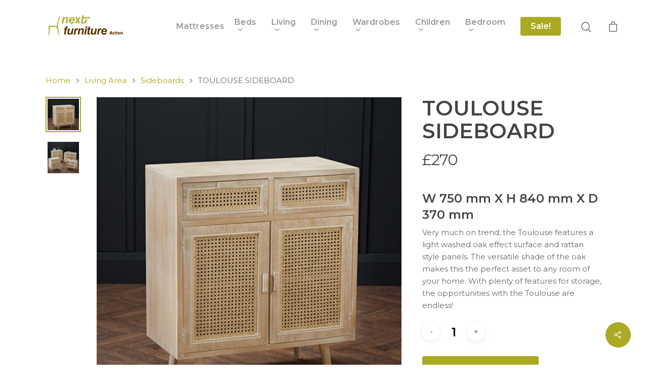

--- FILE ---
content_type: text/html; charset=UTF-8
request_url: https://nextfurnitureacton.com/product/toulouse-sideboard/
body_size: 19552
content:
<!DOCTYPE html>

<html lang="en-GB" class="no-js">
<head>
	
	<meta charset="UTF-8">
	
	<meta name="viewport" content="width=device-width, initial-scale=1, maximum-scale=1, user-scalable=0" /><title>TOULOUSE SIDEBOARD &#8211; Next Furniture Acton</title>
<meta name='robots' content='max-image-preview:large' />
<link rel='dns-prefetch' href='//fonts.googleapis.com' />
<link rel="alternate" type="application/rss+xml" title="Next Furniture Acton &raquo; Feed" href="https://nextfurnitureacton.com/feed/" />
<link rel="alternate" type="application/rss+xml" title="Next Furniture Acton &raquo; Comments Feed" href="https://nextfurnitureacton.com/comments/feed/" />
<link rel="alternate" type="application/rss+xml" title="Next Furniture Acton &raquo; TOULOUSE SIDEBOARD Comments Feed" href="https://nextfurnitureacton.com/product/toulouse-sideboard/feed/" />
<link rel="alternate" title="oEmbed (JSON)" type="application/json+oembed" href="https://nextfurnitureacton.com/wp-json/oembed/1.0/embed?url=https%3A%2F%2Fnextfurnitureacton.com%2Fproduct%2Ftoulouse-sideboard%2F" />
<link rel="alternate" title="oEmbed (XML)" type="text/xml+oembed" href="https://nextfurnitureacton.com/wp-json/oembed/1.0/embed?url=https%3A%2F%2Fnextfurnitureacton.com%2Fproduct%2Ftoulouse-sideboard%2F&#038;format=xml" />
<style id='wp-img-auto-sizes-contain-inline-css' type='text/css'>
img:is([sizes=auto i],[sizes^="auto," i]){contain-intrinsic-size:3000px 1500px}
/*# sourceURL=wp-img-auto-sizes-contain-inline-css */
</style>
<style id='wp-emoji-styles-inline-css' type='text/css'>

	img.wp-smiley, img.emoji {
		display: inline !important;
		border: none !important;
		box-shadow: none !important;
		height: 1em !important;
		width: 1em !important;
		margin: 0 0.07em !important;
		vertical-align: -0.1em !important;
		background: none !important;
		padding: 0 !important;
	}
/*# sourceURL=wp-emoji-styles-inline-css */
</style>
<style id='wp-block-library-inline-css' type='text/css'>
:root{--wp-block-synced-color:#7a00df;--wp-block-synced-color--rgb:122,0,223;--wp-bound-block-color:var(--wp-block-synced-color);--wp-editor-canvas-background:#ddd;--wp-admin-theme-color:#007cba;--wp-admin-theme-color--rgb:0,124,186;--wp-admin-theme-color-darker-10:#006ba1;--wp-admin-theme-color-darker-10--rgb:0,107,160.5;--wp-admin-theme-color-darker-20:#005a87;--wp-admin-theme-color-darker-20--rgb:0,90,135;--wp-admin-border-width-focus:2px}@media (min-resolution:192dpi){:root{--wp-admin-border-width-focus:1.5px}}.wp-element-button{cursor:pointer}:root .has-very-light-gray-background-color{background-color:#eee}:root .has-very-dark-gray-background-color{background-color:#313131}:root .has-very-light-gray-color{color:#eee}:root .has-very-dark-gray-color{color:#313131}:root .has-vivid-green-cyan-to-vivid-cyan-blue-gradient-background{background:linear-gradient(135deg,#00d084,#0693e3)}:root .has-purple-crush-gradient-background{background:linear-gradient(135deg,#34e2e4,#4721fb 50%,#ab1dfe)}:root .has-hazy-dawn-gradient-background{background:linear-gradient(135deg,#faaca8,#dad0ec)}:root .has-subdued-olive-gradient-background{background:linear-gradient(135deg,#fafae1,#67a671)}:root .has-atomic-cream-gradient-background{background:linear-gradient(135deg,#fdd79a,#004a59)}:root .has-nightshade-gradient-background{background:linear-gradient(135deg,#330968,#31cdcf)}:root .has-midnight-gradient-background{background:linear-gradient(135deg,#020381,#2874fc)}:root{--wp--preset--font-size--normal:16px;--wp--preset--font-size--huge:42px}.has-regular-font-size{font-size:1em}.has-larger-font-size{font-size:2.625em}.has-normal-font-size{font-size:var(--wp--preset--font-size--normal)}.has-huge-font-size{font-size:var(--wp--preset--font-size--huge)}.has-text-align-center{text-align:center}.has-text-align-left{text-align:left}.has-text-align-right{text-align:right}.has-fit-text{white-space:nowrap!important}#end-resizable-editor-section{display:none}.aligncenter{clear:both}.items-justified-left{justify-content:flex-start}.items-justified-center{justify-content:center}.items-justified-right{justify-content:flex-end}.items-justified-space-between{justify-content:space-between}.screen-reader-text{border:0;clip-path:inset(50%);height:1px;margin:-1px;overflow:hidden;padding:0;position:absolute;width:1px;word-wrap:normal!important}.screen-reader-text:focus{background-color:#ddd;clip-path:none;color:#444;display:block;font-size:1em;height:auto;left:5px;line-height:normal;padding:15px 23px 14px;text-decoration:none;top:5px;width:auto;z-index:100000}html :where(.has-border-color){border-style:solid}html :where([style*=border-top-color]){border-top-style:solid}html :where([style*=border-right-color]){border-right-style:solid}html :where([style*=border-bottom-color]){border-bottom-style:solid}html :where([style*=border-left-color]){border-left-style:solid}html :where([style*=border-width]){border-style:solid}html :where([style*=border-top-width]){border-top-style:solid}html :where([style*=border-right-width]){border-right-style:solid}html :where([style*=border-bottom-width]){border-bottom-style:solid}html :where([style*=border-left-width]){border-left-style:solid}html :where(img[class*=wp-image-]){height:auto;max-width:100%}:where(figure){margin:0 0 1em}html :where(.is-position-sticky){--wp-admin--admin-bar--position-offset:var(--wp-admin--admin-bar--height,0px)}@media screen and (max-width:600px){html :where(.is-position-sticky){--wp-admin--admin-bar--position-offset:0px}}

/*# sourceURL=wp-block-library-inline-css */
</style><style id='wp-block-image-inline-css' type='text/css'>
.wp-block-image>a,.wp-block-image>figure>a{display:inline-block}.wp-block-image img{box-sizing:border-box;height:auto;max-width:100%;vertical-align:bottom}@media not (prefers-reduced-motion){.wp-block-image img.hide{visibility:hidden}.wp-block-image img.show{animation:show-content-image .4s}}.wp-block-image[style*=border-radius] img,.wp-block-image[style*=border-radius]>a{border-radius:inherit}.wp-block-image.has-custom-border img{box-sizing:border-box}.wp-block-image.aligncenter{text-align:center}.wp-block-image.alignfull>a,.wp-block-image.alignwide>a{width:100%}.wp-block-image.alignfull img,.wp-block-image.alignwide img{height:auto;width:100%}.wp-block-image .aligncenter,.wp-block-image .alignleft,.wp-block-image .alignright,.wp-block-image.aligncenter,.wp-block-image.alignleft,.wp-block-image.alignright{display:table}.wp-block-image .aligncenter>figcaption,.wp-block-image .alignleft>figcaption,.wp-block-image .alignright>figcaption,.wp-block-image.aligncenter>figcaption,.wp-block-image.alignleft>figcaption,.wp-block-image.alignright>figcaption{caption-side:bottom;display:table-caption}.wp-block-image .alignleft{float:left;margin:.5em 1em .5em 0}.wp-block-image .alignright{float:right;margin:.5em 0 .5em 1em}.wp-block-image .aligncenter{margin-left:auto;margin-right:auto}.wp-block-image :where(figcaption){margin-bottom:1em;margin-top:.5em}.wp-block-image.is-style-circle-mask img{border-radius:9999px}@supports ((-webkit-mask-image:none) or (mask-image:none)) or (-webkit-mask-image:none){.wp-block-image.is-style-circle-mask img{border-radius:0;-webkit-mask-image:url('data:image/svg+xml;utf8,<svg viewBox="0 0 100 100" xmlns="http://www.w3.org/2000/svg"><circle cx="50" cy="50" r="50"/></svg>');mask-image:url('data:image/svg+xml;utf8,<svg viewBox="0 0 100 100" xmlns="http://www.w3.org/2000/svg"><circle cx="50" cy="50" r="50"/></svg>');mask-mode:alpha;-webkit-mask-position:center;mask-position:center;-webkit-mask-repeat:no-repeat;mask-repeat:no-repeat;-webkit-mask-size:contain;mask-size:contain}}:root :where(.wp-block-image.is-style-rounded img,.wp-block-image .is-style-rounded img){border-radius:9999px}.wp-block-image figure{margin:0}.wp-lightbox-container{display:flex;flex-direction:column;position:relative}.wp-lightbox-container img{cursor:zoom-in}.wp-lightbox-container img:hover+button{opacity:1}.wp-lightbox-container button{align-items:center;backdrop-filter:blur(16px) saturate(180%);background-color:#5a5a5a40;border:none;border-radius:4px;cursor:zoom-in;display:flex;height:20px;justify-content:center;opacity:0;padding:0;position:absolute;right:16px;text-align:center;top:16px;width:20px;z-index:100}@media not (prefers-reduced-motion){.wp-lightbox-container button{transition:opacity .2s ease}}.wp-lightbox-container button:focus-visible{outline:3px auto #5a5a5a40;outline:3px auto -webkit-focus-ring-color;outline-offset:3px}.wp-lightbox-container button:hover{cursor:pointer;opacity:1}.wp-lightbox-container button:focus{opacity:1}.wp-lightbox-container button:focus,.wp-lightbox-container button:hover,.wp-lightbox-container button:not(:hover):not(:active):not(.has-background){background-color:#5a5a5a40;border:none}.wp-lightbox-overlay{box-sizing:border-box;cursor:zoom-out;height:100vh;left:0;overflow:hidden;position:fixed;top:0;visibility:hidden;width:100%;z-index:100000}.wp-lightbox-overlay .close-button{align-items:center;cursor:pointer;display:flex;justify-content:center;min-height:40px;min-width:40px;padding:0;position:absolute;right:calc(env(safe-area-inset-right) + 16px);top:calc(env(safe-area-inset-top) + 16px);z-index:5000000}.wp-lightbox-overlay .close-button:focus,.wp-lightbox-overlay .close-button:hover,.wp-lightbox-overlay .close-button:not(:hover):not(:active):not(.has-background){background:none;border:none}.wp-lightbox-overlay .lightbox-image-container{height:var(--wp--lightbox-container-height);left:50%;overflow:hidden;position:absolute;top:50%;transform:translate(-50%,-50%);transform-origin:top left;width:var(--wp--lightbox-container-width);z-index:9999999999}.wp-lightbox-overlay .wp-block-image{align-items:center;box-sizing:border-box;display:flex;height:100%;justify-content:center;margin:0;position:relative;transform-origin:0 0;width:100%;z-index:3000000}.wp-lightbox-overlay .wp-block-image img{height:var(--wp--lightbox-image-height);min-height:var(--wp--lightbox-image-height);min-width:var(--wp--lightbox-image-width);width:var(--wp--lightbox-image-width)}.wp-lightbox-overlay .wp-block-image figcaption{display:none}.wp-lightbox-overlay button{background:none;border:none}.wp-lightbox-overlay .scrim{background-color:#fff;height:100%;opacity:.9;position:absolute;width:100%;z-index:2000000}.wp-lightbox-overlay.active{visibility:visible}@media not (prefers-reduced-motion){.wp-lightbox-overlay.active{animation:turn-on-visibility .25s both}.wp-lightbox-overlay.active img{animation:turn-on-visibility .35s both}.wp-lightbox-overlay.show-closing-animation:not(.active){animation:turn-off-visibility .35s both}.wp-lightbox-overlay.show-closing-animation:not(.active) img{animation:turn-off-visibility .25s both}.wp-lightbox-overlay.zoom.active{animation:none;opacity:1;visibility:visible}.wp-lightbox-overlay.zoom.active .lightbox-image-container{animation:lightbox-zoom-in .4s}.wp-lightbox-overlay.zoom.active .lightbox-image-container img{animation:none}.wp-lightbox-overlay.zoom.active .scrim{animation:turn-on-visibility .4s forwards}.wp-lightbox-overlay.zoom.show-closing-animation:not(.active){animation:none}.wp-lightbox-overlay.zoom.show-closing-animation:not(.active) .lightbox-image-container{animation:lightbox-zoom-out .4s}.wp-lightbox-overlay.zoom.show-closing-animation:not(.active) .lightbox-image-container img{animation:none}.wp-lightbox-overlay.zoom.show-closing-animation:not(.active) .scrim{animation:turn-off-visibility .4s forwards}}@keyframes show-content-image{0%{visibility:hidden}99%{visibility:hidden}to{visibility:visible}}@keyframes turn-on-visibility{0%{opacity:0}to{opacity:1}}@keyframes turn-off-visibility{0%{opacity:1;visibility:visible}99%{opacity:0;visibility:visible}to{opacity:0;visibility:hidden}}@keyframes lightbox-zoom-in{0%{transform:translate(calc((-100vw + var(--wp--lightbox-scrollbar-width))/2 + var(--wp--lightbox-initial-left-position)),calc(-50vh + var(--wp--lightbox-initial-top-position))) scale(var(--wp--lightbox-scale))}to{transform:translate(-50%,-50%) scale(1)}}@keyframes lightbox-zoom-out{0%{transform:translate(-50%,-50%) scale(1);visibility:visible}99%{visibility:visible}to{transform:translate(calc((-100vw + var(--wp--lightbox-scrollbar-width))/2 + var(--wp--lightbox-initial-left-position)),calc(-50vh + var(--wp--lightbox-initial-top-position))) scale(var(--wp--lightbox-scale));visibility:hidden}}
/*# sourceURL=https://nextfurnitureacton.com/wp-includes/blocks/image/style.min.css */
</style>
<link rel='stylesheet' id='wc-blocks-style-css' href='https://nextfurnitureacton.com/wp-content/plugins/woocommerce/assets/client/blocks/wc-blocks.css?ver=wc-10.4.3' type='text/css' media='all' />
<style id='global-styles-inline-css' type='text/css'>
:root{--wp--preset--aspect-ratio--square: 1;--wp--preset--aspect-ratio--4-3: 4/3;--wp--preset--aspect-ratio--3-4: 3/4;--wp--preset--aspect-ratio--3-2: 3/2;--wp--preset--aspect-ratio--2-3: 2/3;--wp--preset--aspect-ratio--16-9: 16/9;--wp--preset--aspect-ratio--9-16: 9/16;--wp--preset--color--black: #000000;--wp--preset--color--cyan-bluish-gray: #abb8c3;--wp--preset--color--white: #ffffff;--wp--preset--color--pale-pink: #f78da7;--wp--preset--color--vivid-red: #cf2e2e;--wp--preset--color--luminous-vivid-orange: #ff6900;--wp--preset--color--luminous-vivid-amber: #fcb900;--wp--preset--color--light-green-cyan: #7bdcb5;--wp--preset--color--vivid-green-cyan: #00d084;--wp--preset--color--pale-cyan-blue: #8ed1fc;--wp--preset--color--vivid-cyan-blue: #0693e3;--wp--preset--color--vivid-purple: #9b51e0;--wp--preset--gradient--vivid-cyan-blue-to-vivid-purple: linear-gradient(135deg,rgb(6,147,227) 0%,rgb(155,81,224) 100%);--wp--preset--gradient--light-green-cyan-to-vivid-green-cyan: linear-gradient(135deg,rgb(122,220,180) 0%,rgb(0,208,130) 100%);--wp--preset--gradient--luminous-vivid-amber-to-luminous-vivid-orange: linear-gradient(135deg,rgb(252,185,0) 0%,rgb(255,105,0) 100%);--wp--preset--gradient--luminous-vivid-orange-to-vivid-red: linear-gradient(135deg,rgb(255,105,0) 0%,rgb(207,46,46) 100%);--wp--preset--gradient--very-light-gray-to-cyan-bluish-gray: linear-gradient(135deg,rgb(238,238,238) 0%,rgb(169,184,195) 100%);--wp--preset--gradient--cool-to-warm-spectrum: linear-gradient(135deg,rgb(74,234,220) 0%,rgb(151,120,209) 20%,rgb(207,42,186) 40%,rgb(238,44,130) 60%,rgb(251,105,98) 80%,rgb(254,248,76) 100%);--wp--preset--gradient--blush-light-purple: linear-gradient(135deg,rgb(255,206,236) 0%,rgb(152,150,240) 100%);--wp--preset--gradient--blush-bordeaux: linear-gradient(135deg,rgb(254,205,165) 0%,rgb(254,45,45) 50%,rgb(107,0,62) 100%);--wp--preset--gradient--luminous-dusk: linear-gradient(135deg,rgb(255,203,112) 0%,rgb(199,81,192) 50%,rgb(65,88,208) 100%);--wp--preset--gradient--pale-ocean: linear-gradient(135deg,rgb(255,245,203) 0%,rgb(182,227,212) 50%,rgb(51,167,181) 100%);--wp--preset--gradient--electric-grass: linear-gradient(135deg,rgb(202,248,128) 0%,rgb(113,206,126) 100%);--wp--preset--gradient--midnight: linear-gradient(135deg,rgb(2,3,129) 0%,rgb(40,116,252) 100%);--wp--preset--font-size--small: 13px;--wp--preset--font-size--medium: 20px;--wp--preset--font-size--large: 36px;--wp--preset--font-size--x-large: 42px;--wp--preset--spacing--20: 0.44rem;--wp--preset--spacing--30: 0.67rem;--wp--preset--spacing--40: 1rem;--wp--preset--spacing--50: 1.5rem;--wp--preset--spacing--60: 2.25rem;--wp--preset--spacing--70: 3.38rem;--wp--preset--spacing--80: 5.06rem;--wp--preset--shadow--natural: 6px 6px 9px rgba(0, 0, 0, 0.2);--wp--preset--shadow--deep: 12px 12px 50px rgba(0, 0, 0, 0.4);--wp--preset--shadow--sharp: 6px 6px 0px rgba(0, 0, 0, 0.2);--wp--preset--shadow--outlined: 6px 6px 0px -3px rgb(255, 255, 255), 6px 6px rgb(0, 0, 0);--wp--preset--shadow--crisp: 6px 6px 0px rgb(0, 0, 0);}:where(.is-layout-flex){gap: 0.5em;}:where(.is-layout-grid){gap: 0.5em;}body .is-layout-flex{display: flex;}.is-layout-flex{flex-wrap: wrap;align-items: center;}.is-layout-flex > :is(*, div){margin: 0;}body .is-layout-grid{display: grid;}.is-layout-grid > :is(*, div){margin: 0;}:where(.wp-block-columns.is-layout-flex){gap: 2em;}:where(.wp-block-columns.is-layout-grid){gap: 2em;}:where(.wp-block-post-template.is-layout-flex){gap: 1.25em;}:where(.wp-block-post-template.is-layout-grid){gap: 1.25em;}.has-black-color{color: var(--wp--preset--color--black) !important;}.has-cyan-bluish-gray-color{color: var(--wp--preset--color--cyan-bluish-gray) !important;}.has-white-color{color: var(--wp--preset--color--white) !important;}.has-pale-pink-color{color: var(--wp--preset--color--pale-pink) !important;}.has-vivid-red-color{color: var(--wp--preset--color--vivid-red) !important;}.has-luminous-vivid-orange-color{color: var(--wp--preset--color--luminous-vivid-orange) !important;}.has-luminous-vivid-amber-color{color: var(--wp--preset--color--luminous-vivid-amber) !important;}.has-light-green-cyan-color{color: var(--wp--preset--color--light-green-cyan) !important;}.has-vivid-green-cyan-color{color: var(--wp--preset--color--vivid-green-cyan) !important;}.has-pale-cyan-blue-color{color: var(--wp--preset--color--pale-cyan-blue) !important;}.has-vivid-cyan-blue-color{color: var(--wp--preset--color--vivid-cyan-blue) !important;}.has-vivid-purple-color{color: var(--wp--preset--color--vivid-purple) !important;}.has-black-background-color{background-color: var(--wp--preset--color--black) !important;}.has-cyan-bluish-gray-background-color{background-color: var(--wp--preset--color--cyan-bluish-gray) !important;}.has-white-background-color{background-color: var(--wp--preset--color--white) !important;}.has-pale-pink-background-color{background-color: var(--wp--preset--color--pale-pink) !important;}.has-vivid-red-background-color{background-color: var(--wp--preset--color--vivid-red) !important;}.has-luminous-vivid-orange-background-color{background-color: var(--wp--preset--color--luminous-vivid-orange) !important;}.has-luminous-vivid-amber-background-color{background-color: var(--wp--preset--color--luminous-vivid-amber) !important;}.has-light-green-cyan-background-color{background-color: var(--wp--preset--color--light-green-cyan) !important;}.has-vivid-green-cyan-background-color{background-color: var(--wp--preset--color--vivid-green-cyan) !important;}.has-pale-cyan-blue-background-color{background-color: var(--wp--preset--color--pale-cyan-blue) !important;}.has-vivid-cyan-blue-background-color{background-color: var(--wp--preset--color--vivid-cyan-blue) !important;}.has-vivid-purple-background-color{background-color: var(--wp--preset--color--vivid-purple) !important;}.has-black-border-color{border-color: var(--wp--preset--color--black) !important;}.has-cyan-bluish-gray-border-color{border-color: var(--wp--preset--color--cyan-bluish-gray) !important;}.has-white-border-color{border-color: var(--wp--preset--color--white) !important;}.has-pale-pink-border-color{border-color: var(--wp--preset--color--pale-pink) !important;}.has-vivid-red-border-color{border-color: var(--wp--preset--color--vivid-red) !important;}.has-luminous-vivid-orange-border-color{border-color: var(--wp--preset--color--luminous-vivid-orange) !important;}.has-luminous-vivid-amber-border-color{border-color: var(--wp--preset--color--luminous-vivid-amber) !important;}.has-light-green-cyan-border-color{border-color: var(--wp--preset--color--light-green-cyan) !important;}.has-vivid-green-cyan-border-color{border-color: var(--wp--preset--color--vivid-green-cyan) !important;}.has-pale-cyan-blue-border-color{border-color: var(--wp--preset--color--pale-cyan-blue) !important;}.has-vivid-cyan-blue-border-color{border-color: var(--wp--preset--color--vivid-cyan-blue) !important;}.has-vivid-purple-border-color{border-color: var(--wp--preset--color--vivid-purple) !important;}.has-vivid-cyan-blue-to-vivid-purple-gradient-background{background: var(--wp--preset--gradient--vivid-cyan-blue-to-vivid-purple) !important;}.has-light-green-cyan-to-vivid-green-cyan-gradient-background{background: var(--wp--preset--gradient--light-green-cyan-to-vivid-green-cyan) !important;}.has-luminous-vivid-amber-to-luminous-vivid-orange-gradient-background{background: var(--wp--preset--gradient--luminous-vivid-amber-to-luminous-vivid-orange) !important;}.has-luminous-vivid-orange-to-vivid-red-gradient-background{background: var(--wp--preset--gradient--luminous-vivid-orange-to-vivid-red) !important;}.has-very-light-gray-to-cyan-bluish-gray-gradient-background{background: var(--wp--preset--gradient--very-light-gray-to-cyan-bluish-gray) !important;}.has-cool-to-warm-spectrum-gradient-background{background: var(--wp--preset--gradient--cool-to-warm-spectrum) !important;}.has-blush-light-purple-gradient-background{background: var(--wp--preset--gradient--blush-light-purple) !important;}.has-blush-bordeaux-gradient-background{background: var(--wp--preset--gradient--blush-bordeaux) !important;}.has-luminous-dusk-gradient-background{background: var(--wp--preset--gradient--luminous-dusk) !important;}.has-pale-ocean-gradient-background{background: var(--wp--preset--gradient--pale-ocean) !important;}.has-electric-grass-gradient-background{background: var(--wp--preset--gradient--electric-grass) !important;}.has-midnight-gradient-background{background: var(--wp--preset--gradient--midnight) !important;}.has-small-font-size{font-size: var(--wp--preset--font-size--small) !important;}.has-medium-font-size{font-size: var(--wp--preset--font-size--medium) !important;}.has-large-font-size{font-size: var(--wp--preset--font-size--large) !important;}.has-x-large-font-size{font-size: var(--wp--preset--font-size--x-large) !important;}
/*# sourceURL=global-styles-inline-css */
</style>

<style id='classic-theme-styles-inline-css' type='text/css'>
/*! This file is auto-generated */
.wp-block-button__link{color:#fff;background-color:#32373c;border-radius:9999px;box-shadow:none;text-decoration:none;padding:calc(.667em + 2px) calc(1.333em + 2px);font-size:1.125em}.wp-block-file__button{background:#32373c;color:#fff;text-decoration:none}
/*# sourceURL=/wp-includes/css/classic-themes.min.css */
</style>
<link rel='stylesheet' id='salient-social-css' href='https://nextfurnitureacton.com/wp-content/plugins/salient-social/css/style.css?ver=1.1' type='text/css' media='all' />
<style id='salient-social-inline-css' type='text/css'>

  .sharing-default-minimal .nectar-love.loved,
  body .nectar-social[data-color-override="override"].fixed > a:before, 
  body .nectar-social[data-color-override="override"].fixed .nectar-social-inner a,
  .sharing-default-minimal .nectar-social[data-color-override="override"] .nectar-social-inner a:hover {
    background-color: #aca924;
  }
  .nectar-social.hover .nectar-love.loved,
  .nectar-social.hover > .nectar-love-button a:hover,
  .nectar-social[data-color-override="override"].hover > div a:hover,
  #single-below-header .nectar-social[data-color-override="override"].hover > div a:hover,
  .nectar-social[data-color-override="override"].hover .share-btn:hover,
  .sharing-default-minimal .nectar-social[data-color-override="override"] .nectar-social-inner a {
    border-color: #aca924;
  }
  #single-below-header .nectar-social.hover .nectar-love.loved i,
  #single-below-header .nectar-social.hover[data-color-override="override"] a:hover,
  #single-below-header .nectar-social.hover[data-color-override="override"] a:hover i,
  #single-below-header .nectar-social.hover .nectar-love-button a:hover i,
  .nectar-love:hover i,
  .hover .nectar-love:hover .total_loves,
  .nectar-love.loved i,
  .nectar-social.hover .nectar-love.loved .total_loves,
  .nectar-social.hover .share-btn:hover, 
  .nectar-social[data-color-override="override"].hover .nectar-social-inner a:hover,
  .nectar-social[data-color-override="override"].hover > div:hover span,
  .sharing-default-minimal .nectar-social[data-color-override="override"] .nectar-social-inner a:not(:hover) i,
  .sharing-default-minimal .nectar-social[data-color-override="override"] .nectar-social-inner a:not(:hover) {
    color: #aca924;
  }
/*# sourceURL=salient-social-inline-css */
</style>
<link rel='stylesheet' id='photoswipe-css' href='https://nextfurnitureacton.com/wp-content/plugins/woocommerce/assets/css/photoswipe/photoswipe.min.css?ver=10.4.3' type='text/css' media='all' />
<link rel='stylesheet' id='photoswipe-default-skin-css' href='https://nextfurnitureacton.com/wp-content/plugins/woocommerce/assets/css/photoswipe/default-skin/default-skin.min.css?ver=10.4.3' type='text/css' media='all' />
<link rel='stylesheet' id='woocommerce-layout-css' href='https://nextfurnitureacton.com/wp-content/plugins/woocommerce/assets/css/woocommerce-layout.css?ver=10.4.3' type='text/css' media='all' />
<link rel='stylesheet' id='woocommerce-smallscreen-css' href='https://nextfurnitureacton.com/wp-content/plugins/woocommerce/assets/css/woocommerce-smallscreen.css?ver=10.4.3' type='text/css' media='only screen and (max-width: 768px)' />
<link rel='stylesheet' id='woocommerce-general-css' href='https://nextfurnitureacton.com/wp-content/plugins/woocommerce/assets/css/woocommerce.css?ver=10.4.3' type='text/css' media='all' />
<style id='woocommerce-inline-inline-css' type='text/css'>
.woocommerce form .form-row .required { visibility: visible; }
/*# sourceURL=woocommerce-inline-inline-css */
</style>
<link rel='stylesheet' id='yith-wcan-shortcodes-css' href='https://nextfurnitureacton.com/wp-content/plugins/yith-woocommerce-ajax-navigation/assets/css/shortcodes.css?ver=5.16.0' type='text/css' media='all' />
<style id='yith-wcan-shortcodes-inline-css' type='text/css'>
:root{
	--yith-wcan-filters_colors_titles: #434343;
	--yith-wcan-filters_colors_background: #FFFFFF;
	--yith-wcan-filters_colors_accent: #A7144C;
	--yith-wcan-filters_colors_accent_r: 167;
	--yith-wcan-filters_colors_accent_g: 20;
	--yith-wcan-filters_colors_accent_b: 76;
	--yith-wcan-color_swatches_border_radius: 100%;
	--yith-wcan-color_swatches_size: 30px;
	--yith-wcan-labels_style_background: #FFFFFF;
	--yith-wcan-labels_style_background_hover: #A7144C;
	--yith-wcan-labels_style_background_active: #A7144C;
	--yith-wcan-labels_style_text: #434343;
	--yith-wcan-labels_style_text_hover: #FFFFFF;
	--yith-wcan-labels_style_text_active: #FFFFFF;
	--yith-wcan-anchors_style_text: #434343;
	--yith-wcan-anchors_style_text_hover: #A7144C;
	--yith-wcan-anchors_style_text_active: #A7144C;
}
/*# sourceURL=yith-wcan-shortcodes-inline-css */
</style>
<link rel='stylesheet' id='font-awesome-css' href='https://nextfurnitureacton.com/wp-content/themes/salient/css/font-awesome.min.css?ver=4.6.4' type='text/css' media='all' />
<style id='font-awesome-inline-css' type='text/css'>
[data-font="FontAwesome"]:before {font-family: 'FontAwesome' !important;content: attr(data-icon) !important;speak: none !important;font-weight: normal !important;font-variant: normal !important;text-transform: none !important;line-height: 1 !important;font-style: normal !important;-webkit-font-smoothing: antialiased !important;-moz-osx-font-smoothing: grayscale !important;}
/*# sourceURL=font-awesome-inline-css */
</style>
<link rel='stylesheet' id='salient-grid-system-css' href='https://nextfurnitureacton.com/wp-content/themes/salient/css/grid-system.css?ver=12.1.3' type='text/css' media='all' />
<link rel='stylesheet' id='main-styles-css' href='https://nextfurnitureacton.com/wp-content/themes/salient/css/style.css?ver=12.1.3' type='text/css' media='all' />
<link rel='stylesheet' id='nectar-single-styles-css' href='https://nextfurnitureacton.com/wp-content/themes/salient/css/single.css?ver=12.1.3' type='text/css' media='all' />
<link rel='stylesheet' id='fancyBox-css' href='https://nextfurnitureacton.com/wp-content/themes/salient/css/plugins/jquery.fancybox.css?ver=3.3.1' type='text/css' media='all' />
<link rel='stylesheet' id='nectar_default_font_open_sans-css' href='https://fonts.googleapis.com/css?family=Open+Sans%3A300%2C400%2C600%2C700&#038;subset=latin%2Clatin-ext' type='text/css' media='all' />
<link rel='stylesheet' id='responsive-css' href='https://nextfurnitureacton.com/wp-content/themes/salient/css/responsive.css?ver=12.1.3' type='text/css' media='all' />
<link rel='stylesheet' id='woocommerce-css' href='https://nextfurnitureacton.com/wp-content/themes/salient/css/woocommerce.css?ver=12.1.3' type='text/css' media='all' />
<link rel='stylesheet' id='skin-material-css' href='https://nextfurnitureacton.com/wp-content/themes/salient/css/skin-material.css?ver=12.1.3' type='text/css' media='all' />
<link rel='stylesheet' id='salient-wp-menu-dynamic-css' href='https://nextfurnitureacton.com/wp-content/uploads/salient/menu-dynamic.css?ver=66177' type='text/css' media='all' />
<link rel='stylesheet' id='nectar-widget-posts-css' href='https://nextfurnitureacton.com/wp-content/themes/salient/css/elements/widget-nectar-posts.css?ver=12.1.3' type='text/css' media='all' />
<link rel='stylesheet' id='dynamic-css-css' href='https://nextfurnitureacton.com/wp-content/themes/salient/css/salient-dynamic-styles.css?ver=79430' type='text/css' media='all' />
<style id='dynamic-css-inline-css' type='text/css'>
#header-space{background-color:#ffffff}@media only screen and (min-width:1000px){body #ajax-content-wrap.no-scroll{min-height:calc(100vh - 104px);height:calc(100vh - 104px)!important;}}@media only screen and (min-width:1000px){#page-header-wrap.fullscreen-header,#page-header-wrap.fullscreen-header #page-header-bg,html:not(.nectar-box-roll-loaded) .nectar-box-roll > #page-header-bg.fullscreen-header,.nectar_fullscreen_zoom_recent_projects,#nectar_fullscreen_rows:not(.afterLoaded) > div{height:calc(100vh - 103px);}.wpb_row.vc_row-o-full-height.top-level,.wpb_row.vc_row-o-full-height.top-level > .col.span_12{min-height:calc(100vh - 103px);}html:not(.nectar-box-roll-loaded) .nectar-box-roll > #page-header-bg.fullscreen-header{top:104px;}.nectar-slider-wrap[data-fullscreen="true"]:not(.loaded),.nectar-slider-wrap[data-fullscreen="true"]:not(.loaded) .swiper-container{height:calc(100vh - 102px)!important;}.admin-bar .nectar-slider-wrap[data-fullscreen="true"]:not(.loaded),.admin-bar .nectar-slider-wrap[data-fullscreen="true"]:not(.loaded) .swiper-container{height:calc(100vh - 102px - 32px)!important;}}#nectar_fullscreen_rows{background-color:;}.post-type-archive-product.woocommerce .container-wrap,.tax-product_cat.woocommerce .container-wrap{background-color:#fcfcfc;}.woocommerce.single-product #single-meta{position:relative!important;top:0!important;margin:0;left:8px;height:auto;}.woocommerce.single-product #single-meta:after{display:block;content:" ";clear:both;height:1px;}.woocommerce ul.products li.product.material,.woocommerce-page ul.products li.product.material{background-color:#ffffff;}.woocommerce ul.products li.product.minimal .product-wrap,.woocommerce ul.products li.product.minimal .background-color-expand,.woocommerce-page ul.products li.product.minimal .product-wrap,.woocommerce-page ul.products li.product.minimal .background-color-expand{background-color:#f4f4f4;}
/*# sourceURL=dynamic-css-inline-css */
</style>
<link rel='stylesheet' id='redux-google-fonts-salient_redux-css' href='https://fonts.googleapis.com/css?family=Montserrat%3A500%2C600%2C400%2C400italic&#038;subset=latin&#038;ver=1640885257' type='text/css' media='all' />
<script type="text/template" id="tmpl-variation-template">
	<div class="woocommerce-variation-description">{{{ data.variation.variation_description }}}</div>
	<div class="woocommerce-variation-price">{{{ data.variation.price_html }}}</div>
	<div class="woocommerce-variation-availability">{{{ data.variation.availability_html }}}</div>
</script>
<script type="text/template" id="tmpl-unavailable-variation-template">
	<p role="alert">Sorry, this product is unavailable. Please choose a different combination.</p>
</script>
<script type="text/javascript" src="https://nextfurnitureacton.com/wp-includes/js/jquery/jquery.min.js?ver=3.7.1" id="jquery-core-js"></script>
<script type="text/javascript" src="https://nextfurnitureacton.com/wp-includes/js/jquery/jquery-migrate.min.js?ver=3.4.1" id="jquery-migrate-js"></script>
<script type="text/javascript" src="https://nextfurnitureacton.com/wp-content/plugins/woocommerce/assets/js/jquery-blockui/jquery.blockUI.min.js?ver=2.7.0-wc.10.4.3" id="wc-jquery-blockui-js" data-wp-strategy="defer"></script>
<script type="text/javascript" id="wc-add-to-cart-js-extra">
/* <![CDATA[ */
var wc_add_to_cart_params = {"ajax_url":"/wp-admin/admin-ajax.php","wc_ajax_url":"/?wc-ajax=%%endpoint%%","i18n_view_cart":"View basket","cart_url":"https://nextfurnitureacton.com/cart/","is_cart":"","cart_redirect_after_add":"no"};
//# sourceURL=wc-add-to-cart-js-extra
/* ]]> */
</script>
<script type="text/javascript" src="https://nextfurnitureacton.com/wp-content/plugins/woocommerce/assets/js/frontend/add-to-cart.min.js?ver=10.4.3" id="wc-add-to-cart-js" data-wp-strategy="defer"></script>
<script type="text/javascript" src="https://nextfurnitureacton.com/wp-content/plugins/woocommerce/assets/js/zoom/jquery.zoom.min.js?ver=1.7.21-wc.10.4.3" id="wc-zoom-js" defer="defer" data-wp-strategy="defer"></script>
<script type="text/javascript" src="https://nextfurnitureacton.com/wp-content/plugins/woocommerce/assets/js/flexslider/jquery.flexslider.min.js?ver=2.7.2-wc.10.4.3" id="wc-flexslider-js" defer="defer" data-wp-strategy="defer"></script>
<script type="text/javascript" src="https://nextfurnitureacton.com/wp-content/plugins/woocommerce/assets/js/photoswipe/photoswipe.min.js?ver=4.1.1-wc.10.4.3" id="wc-photoswipe-js" defer="defer" data-wp-strategy="defer"></script>
<script type="text/javascript" src="https://nextfurnitureacton.com/wp-content/plugins/woocommerce/assets/js/photoswipe/photoswipe-ui-default.min.js?ver=4.1.1-wc.10.4.3" id="wc-photoswipe-ui-default-js" defer="defer" data-wp-strategy="defer"></script>
<script type="text/javascript" id="wc-single-product-js-extra">
/* <![CDATA[ */
var wc_single_product_params = {"i18n_required_rating_text":"Please select a rating","i18n_rating_options":["1 of 5 stars","2 of 5 stars","3 of 5 stars","4 of 5 stars","5 of 5 stars"],"i18n_product_gallery_trigger_text":"View full-screen image gallery","review_rating_required":"yes","flexslider":{"rtl":false,"animation":"slide","smoothHeight":true,"directionNav":false,"controlNav":"thumbnails","slideshow":false,"animationSpeed":500,"animationLoop":false,"allowOneSlide":false},"zoom_enabled":"1","zoom_options":[],"photoswipe_enabled":"1","photoswipe_options":{"shareEl":false,"closeOnScroll":false,"history":false,"hideAnimationDuration":0,"showAnimationDuration":0},"flexslider_enabled":"1"};
//# sourceURL=wc-single-product-js-extra
/* ]]> */
</script>
<script type="text/javascript" src="https://nextfurnitureacton.com/wp-content/plugins/woocommerce/assets/js/frontend/single-product.min.js?ver=10.4.3" id="wc-single-product-js" defer="defer" data-wp-strategy="defer"></script>
<script type="text/javascript" src="https://nextfurnitureacton.com/wp-content/plugins/woocommerce/assets/js/js-cookie/js.cookie.min.js?ver=2.1.4-wc.10.4.3" id="wc-js-cookie-js" defer="defer" data-wp-strategy="defer"></script>
<script type="text/javascript" id="woocommerce-js-extra">
/* <![CDATA[ */
var woocommerce_params = {"ajax_url":"/wp-admin/admin-ajax.php","wc_ajax_url":"/?wc-ajax=%%endpoint%%","i18n_password_show":"Show password","i18n_password_hide":"Hide password"};
//# sourceURL=woocommerce-js-extra
/* ]]> */
</script>
<script type="text/javascript" src="https://nextfurnitureacton.com/wp-content/plugins/woocommerce/assets/js/frontend/woocommerce.min.js?ver=10.4.3" id="woocommerce-js" defer="defer" data-wp-strategy="defer"></script>
<script type="text/javascript" src="https://nextfurnitureacton.com/wp-content/plugins/js_composer_salient/assets/js/vendors/woocommerce-add-to-cart.js?ver=6.4.1" id="vc_woocommerce-add-to-cart-js-js"></script>
<script type="text/javascript" src="https://nextfurnitureacton.com/wp-includes/js/underscore.min.js?ver=1.13.7" id="underscore-js"></script>
<script type="text/javascript" id="wp-util-js-extra">
/* <![CDATA[ */
var _wpUtilSettings = {"ajax":{"url":"/wp-admin/admin-ajax.php"}};
//# sourceURL=wp-util-js-extra
/* ]]> */
</script>
<script type="text/javascript" src="https://nextfurnitureacton.com/wp-includes/js/wp-util.min.js?ver=6.9" id="wp-util-js"></script>
<script type="text/javascript" id="wc-add-to-cart-variation-js-extra">
/* <![CDATA[ */
var wc_add_to_cart_variation_params = {"wc_ajax_url":"/?wc-ajax=%%endpoint%%","i18n_no_matching_variations_text":"Sorry, no products matched your selection. Please choose a different combination.","i18n_make_a_selection_text":"Please select some product options before adding this product to your basket.","i18n_unavailable_text":"Sorry, this product is unavailable. Please choose a different combination.","i18n_reset_alert_text":"Your selection has been reset. Please select some product options before adding this product to your cart."};
//# sourceURL=wc-add-to-cart-variation-js-extra
/* ]]> */
</script>
<script type="text/javascript" src="https://nextfurnitureacton.com/wp-content/plugins/woocommerce/assets/js/frontend/add-to-cart-variation.min.js?ver=10.4.3" id="wc-add-to-cart-variation-js" defer="defer" data-wp-strategy="defer"></script>
<link rel="https://api.w.org/" href="https://nextfurnitureacton.com/wp-json/" /><link rel="alternate" title="JSON" type="application/json" href="https://nextfurnitureacton.com/wp-json/wp/v2/product/4519" /><link rel="EditURI" type="application/rsd+xml" title="RSD" href="https://nextfurnitureacton.com/xmlrpc.php?rsd" />
<meta name="generator" content="WordPress 6.9" />
<meta name="generator" content="WooCommerce 10.4.3" />
<link rel="canonical" href="https://nextfurnitureacton.com/product/toulouse-sideboard/" />
<link rel='shortlink' href='https://nextfurnitureacton.com/?p=4519' />
<script type="text/javascript"> var root = document.getElementsByTagName( "html" )[0]; root.setAttribute( "class", "js" ); </script>	<noscript><style>.woocommerce-product-gallery{ opacity: 1 !important; }</style></noscript>
	<style type="text/css">.recentcomments a{display:inline !important;padding:0 !important;margin:0 !important;}</style><meta name="generator" content="Powered by WPBakery Page Builder - drag and drop page builder for WordPress."/>
<noscript><style> .wpb_animate_when_almost_visible { opacity: 1; }</style></noscript>	
</head>


<body class="wp-singular product-template-default single single-product postid-4519 wp-theme-salient theme-salient woocommerce woocommerce-page woocommerce-no-js yith-wcan-free material wpb-js-composer js-comp-ver-6.4.1 vc_responsive" data-footer-reveal="false" data-footer-reveal-shadow="none" data-header-format="default" data-body-border="off" data-boxed-style="" data-header-breakpoint="1000" data-dropdown-style="minimal" data-cae="easeOutCubic" data-cad="750" data-megamenu-width="full-width" data-aie="none" data-ls="fancybox" data-apte="standard" data-hhun="0" data-fancy-form-rcs="default" data-form-style="default" data-form-submit="regular" data-is="minimal" data-button-style="slightly_rounded_shadow" data-user-account-button="false" data-flex-cols="true" data-col-gap="default" data-header-inherit-rc="false" data-header-search="true" data-animated-anchors="true" data-ajax-transitions="false" data-full-width-header="false" data-slide-out-widget-area="true" data-slide-out-widget-area-style="slide-out-from-right" data-user-set-ocm="off" data-loading-animation="none" data-bg-header="false" data-responsive="1" data-ext-responsive="true" data-header-resize="1" data-header-color="light" data-cart="true" data-remove-m-parallax="" data-remove-m-video-bgs="" data-m-animate="0" data-force-header-trans-color="light" data-smooth-scrolling="0" data-permanent-transparent="false" >
	
	<script type="text/javascript"> if(navigator.userAgent.match(/(Android|iPod|iPhone|iPad|BlackBerry|IEMobile|Opera Mini)/)) { document.body.className += " using-mobile-browser "; } </script><div class="ocm-effect-wrap"><div class="ocm-effect-wrap-inner">	
	<div id="header-space"  data-header-mobile-fixed='1'></div> 
	
		
	<div id="header-outer" data-has-menu="true" data-has-buttons="yes" data-header-button_style="default" data-using-pr-menu="false" data-mobile-fixed="1" data-ptnm="false" data-lhe="animated_underline" data-user-set-bg="#ffffff" data-format="default" data-permanent-transparent="false" data-megamenu-rt="0" data-remove-fixed="0" data-header-resize="1" data-cart="true" data-transparency-option="" data-box-shadow="large" data-shrink-num="6" data-using-secondary="0" data-using-logo="1" data-logo-height="44" data-m-logo-height="30" data-padding="30" data-full-width="false" data-condense="false" >
		
		
<div id="search-outer" class="nectar">
	<div id="search">
		<div class="container">
			 <div id="search-box">
				 <div class="inner-wrap">
					 <div class="col span_12">
						  <form role="search" action="https://nextfurnitureacton.com/" method="GET">
														 <input type="text" name="s"  value="" placeholder="Search" /> 
							 								
						<span>Hit enter to search or ESC to close</span>						</form>
					</div><!--/span_12-->
				</div><!--/inner-wrap-->
			 </div><!--/search-box-->
			 <div id="close"><a href="#">
				<span class="close-wrap"> <span class="close-line close-line1"></span> <span class="close-line close-line2"></span> </span>				 </a></div>
		 </div><!--/container-->
	</div><!--/search-->
</div><!--/search-outer-->

<header id="top">
	<div class="container">
		<div class="row">
			<div class="col span_3">
				<a id="logo" href="https://nextfurnitureacton.com" data-supplied-ml-starting-dark="false" data-supplied-ml-starting="false" data-supplied-ml="false" >
					<img class="stnd default-logo dark-version" alt="Next Furniture Acton" src="https://nextfurnitureacton.com/wp-content/uploads/2021/12/nfa_dark.png" srcset="https://nextfurnitureacton.com/wp-content/uploads/2021/12/nfa_dark.png 1x, https://nextfurnitureacton.com/wp-content/uploads/2021/12/nfa_light.png 2x" /> 
				</a>
				
							</div><!--/span_3-->
			
			<div class="col span_9 col_last">
									<a class="mobile-search" href="#searchbox"><span class="nectar-icon icon-salient-search" aria-hidden="true"></span></a>
											
						<a id="mobile-cart-link" href="https://nextfurnitureacton.com/cart/"><i class="icon-salient-cart"></i><div class="cart-wrap"><span>0 </span></div></a>
											<div class="slide-out-widget-area-toggle mobile-icon slide-out-from-right" data-custom-color="false" data-icon-animation="simple-transform">
						<div> <a href="#sidewidgetarea" aria-label="Navigation Menu" aria-expanded="false" class="closed">
							<span aria-hidden="true"> <i class="lines-button x2"> <i class="lines"></i> </i> </span>
						</a></div> 
					</div>
								
									
					<nav>
						
						<ul class="sf-menu">	
							<li id="menu-item-18" class="menu-item menu-item-type-custom menu-item-object-custom menu-item-18"><a href="https://nextfurnitureacton.com/product-category/mattresses/">Mattresses</a></li>
<li id="menu-item-19" class="menu-item menu-item-type-custom menu-item-object-custom menu-item-has-children sf-with-ul menu-item-19"><a href="https://nextfurnitureacton.com/product-category/beds/">Beds<span class="sf-sub-indicator"><i class="fa fa-angle-down icon-in-menu"></i></span></a>
<ul class="sub-menu">
	<li id="menu-item-3545" class="menu-item menu-item-type-custom menu-item-object-custom menu-item-3545"><a href="https://nextfurnitureacton.com/product-category/beds/bunk-beds/">Bunk Beds</a></li>
	<li id="menu-item-3750" class="menu-item menu-item-type-custom menu-item-object-custom menu-item-3750"><a href="https://nextfurnitureacton.com/product-category/beds/cabin-bed/">Cabin Bed</a></li>
	<li id="menu-item-3546" class="menu-item menu-item-type-custom menu-item-object-custom menu-item-3546"><a href="https://nextfurnitureacton.com/product-category/beds/day-beds/">Day Beds</a></li>
	<li id="menu-item-3547" class="menu-item menu-item-type-custom menu-item-object-custom menu-item-3547"><a href="https://nextfurnitureacton.com/product-category/beds/double-beds/">Double Beds</a></li>
	<li id="menu-item-3548" class="menu-item menu-item-type-custom menu-item-object-custom menu-item-3548"><a href="https://nextfurnitureacton.com/product-category/beds/fabric-beds/">Fabric Beds</a></li>
	<li id="menu-item-3549" class="menu-item menu-item-type-custom menu-item-object-custom menu-item-3549"><a href="https://nextfurnitureacton.com/product-category/beds/guest-beds/">Guest Beds</a></li>
	<li id="menu-item-3550" class="menu-item menu-item-type-custom menu-item-object-custom menu-item-3550"><a href="https://nextfurnitureacton.com/product-category/beds/kingsize-beds/">Kingsize Beds</a></li>
	<li id="menu-item-3551" class="menu-item menu-item-type-custom menu-item-object-custom menu-item-3551"><a href="https://nextfurnitureacton.com/product-category/beds/metal-beds/">Metal Beds</a></li>
	<li id="menu-item-3552" class="menu-item menu-item-type-custom menu-item-object-custom menu-item-3552"><a href="https://nextfurnitureacton.com/product-category/beds/oak-beds/">Oak Beds</a></li>
	<li id="menu-item-3570" class="menu-item menu-item-type-custom menu-item-object-custom menu-item-3570"><a href="https://nextfurnitureacton.com/product-category/beds/ottoman-beds/">Ottoman Beds</a></li>
	<li id="menu-item-3553" class="menu-item menu-item-type-custom menu-item-object-custom menu-item-3553"><a href="https://nextfurnitureacton.com/product-category/beds/painted-beds/">Painted Beds</a></li>
	<li id="menu-item-3554" class="menu-item menu-item-type-custom menu-item-object-custom menu-item-3554"><a href="https://nextfurnitureacton.com/product-category/beds/single-beds/">Single Beds</a></li>
	<li id="menu-item-3751" class="menu-item menu-item-type-custom menu-item-object-custom menu-item-3751"><a href="https://nextfurnitureacton.com/product-category/beds/small-double-beds/">Small Double Beds</a></li>
	<li id="menu-item-3555" class="menu-item menu-item-type-custom menu-item-object-custom menu-item-3555"><a href="https://nextfurnitureacton.com/product-category/beds/super-king-beds/">Super-King Beds</a></li>
	<li id="menu-item-3556" class="menu-item menu-item-type-custom menu-item-object-custom menu-item-3556"><a href="https://nextfurnitureacton.com/product-category/beds/wooden-beds/">Wooden Beds</a></li>
</ul>
</li>
<li id="menu-item-21" class="menu-item menu-item-type-custom menu-item-object-custom menu-item-has-children sf-with-ul menu-item-21"><a href="https://nextfurnitureacton.com/product-category/living-area/">Living<span class="sf-sub-indicator"><i class="fa fa-angle-down icon-in-menu"></i></span></a>
<ul class="sub-menu">
	<li id="menu-item-3587" class="menu-item menu-item-type-custom menu-item-object-custom menu-item-3587"><a href="https://nextfurnitureacton.com/product-category/living-area/arm-chairs/">Arm Chairs</a></li>
	<li id="menu-item-3557" class="menu-item menu-item-type-custom menu-item-object-custom menu-item-3557"><a href="https://nextfurnitureacton.com/product-category/living-area/bookcases/">Bookscases</a></li>
	<li id="menu-item-5523" class="menu-item menu-item-type-custom menu-item-object-custom menu-item-5523"><a href="https://nextfurnitureacton.com/product-category/living-area/cage-tables/">Cage Tables</a></li>
	<li id="menu-item-5127" class="menu-item menu-item-type-custom menu-item-object-custom menu-item-5127"><a href="https://nextfurnitureacton.com/product-category/living-area/candle-holder/">Candle Holder</a></li>
	<li id="menu-item-3558" class="menu-item menu-item-type-custom menu-item-object-custom menu-item-3558"><a href="https://nextfurnitureacton.com/product-category/living-area/coffee-tables/">Coffee Tables</a></li>
	<li id="menu-item-3559" class="menu-item menu-item-type-custom menu-item-object-custom menu-item-3559"><a href="https://nextfurnitureacton.com/product-category/living-area/console-tables/">Console Tables</a></li>
	<li id="menu-item-4953" class="menu-item menu-item-type-custom menu-item-object-custom menu-item-4953"><a href="https://nextfurnitureacton.com/product-category/living-area/desks/">Desks</a></li>
	<li id="menu-item-5466" class="menu-item menu-item-type-custom menu-item-object-custom menu-item-5466"><a href="https://nextfurnitureacton.com/product-category/living-area/drink-trolley/">Drink Trolley</a></li>
	<li id="menu-item-5537" class="menu-item menu-item-type-custom menu-item-object-custom menu-item-5537"><a href="https://nextfurnitureacton.com/product-category/living-area/drinks-cabinet/">Drinks Cabinet</a></li>
	<li id="menu-item-5460" class="menu-item menu-item-type-custom menu-item-object-custom menu-item-5460"><a href="https://nextfurnitureacton.com/product-category/living-area/hallway-unit/">Hallway Unit</a></li>
	<li id="menu-item-3560" class="menu-item menu-item-type-custom menu-item-object-custom menu-item-3560"><a href="https://nextfurnitureacton.com/product-category/living-area/lamp-tables/">Lamp Tables</a></li>
	<li id="menu-item-3561" class="menu-item menu-item-type-custom menu-item-object-custom menu-item-3561"><a href="https://nextfurnitureacton.com/product-category/living-area/large-cabinets/">Large Cabinets</a></li>
	<li id="menu-item-5701" class="menu-item menu-item-type-custom menu-item-object-custom menu-item-5701"><a href="https://nextfurnitureacton.com/product-category/living-area/living-area-stools/">Living Area Stools</a></li>
	<li id="menu-item-3562" class="menu-item menu-item-type-custom menu-item-object-custom menu-item-3562"><a href="https://nextfurnitureacton.com/product-category/living-area/mirrors-2/">Mirrors</a></li>
	<li id="menu-item-3563" class="menu-item menu-item-type-custom menu-item-object-custom menu-item-3563"><a href="https://nextfurnitureacton.com/product-category/living-area/nesting-tables/">Nesting Tables</a></li>
	<li id="menu-item-3588" class="menu-item menu-item-type-custom menu-item-object-custom menu-item-3588"><a href="https://nextfurnitureacton.com/product-category/living-area/occasional-chairs/">Occasional Chairs</a></li>
	<li id="menu-item-3589" class="menu-item menu-item-type-custom menu-item-object-custom menu-item-3589"><a href="https://nextfurnitureacton.com/product-category/living-area/ottomans/">Ottomans</a></li>
	<li id="menu-item-3590" class="menu-item menu-item-type-custom menu-item-object-custom menu-item-3590"><a href="https://nextfurnitureacton.com/product-category/living-area/rise-and-recline-chairs/">Rise &amp; Recline Chairs</a></li>
	<li id="menu-item-5708" class="menu-item menu-item-type-custom menu-item-object-custom menu-item-5708"><a href="https://nextfurnitureacton.com/product-category/living-area/shelving-unit/">Shelving Unit</a></li>
	<li id="menu-item-5493" class="menu-item menu-item-type-custom menu-item-object-custom menu-item-5493"><a href="https://nextfurnitureacton.com/product-category/living-area/shoe-cabinet/">Shoe Cabinet</a></li>
	<li id="menu-item-3564" class="menu-item menu-item-type-custom menu-item-object-custom menu-item-3564"><a href="https://nextfurnitureacton.com/product-category/living-area/sideboards/">Sideboards</a></li>
	<li id="menu-item-107" class="menu-item menu-item-type-custom menu-item-object-custom menu-item-107"><a href="https://nextfurnitureacton.com/product-category/sofabeds/">Sofabeds</a></li>
	<li id="menu-item-3592" class="menu-item menu-item-type-custom menu-item-object-custom menu-item-3592"><a href="https://nextfurnitureacton.com/product-category/living-area/sofas-living-area/">Sofas</a></li>
	<li id="menu-item-3565" class="menu-item menu-item-type-custom menu-item-object-custom menu-item-3565"><a href="https://nextfurnitureacton.com/product-category/living-area/tv-units/">TV Units</a></li>
</ul>
</li>
<li id="menu-item-114" class="menu-item menu-item-type-custom menu-item-object-custom menu-item-has-children sf-with-ul menu-item-114"><a href="https://nextfurnitureacton.com/product-category/dining-area/">Dining<span class="sf-sub-indicator"><i class="fa fa-angle-down icon-in-menu"></i></span></a>
<ul class="sub-menu">
	<li id="menu-item-4175" class="menu-item menu-item-type-custom menu-item-object-custom menu-item-4175"><a href="https://nextfurnitureacton.com/product-category/dining-area/bench/">Bench</a></li>
	<li id="menu-item-3566" class="menu-item menu-item-type-custom menu-item-object-custom menu-item-3566"><a href="https://nextfurnitureacton.com/product-category/dining-area/dining-chairs/">Dining Chairs</a></li>
	<li id="menu-item-4148" class="menu-item menu-item-type-custom menu-item-object-custom menu-item-4148"><a href="https://nextfurnitureacton.com/product-category/dining-area/dining-set/">Dining Set</a></li>
	<li id="menu-item-178" class="menu-item menu-item-type-custom menu-item-object-custom menu-item-178"><a href="https://nextfurnitureacton.com/product-category/dining-area/dining-tables">Dining Tables</a></li>
	<li id="menu-item-3567" class="menu-item menu-item-type-custom menu-item-object-custom menu-item-3567"><a href="https://nextfurnitureacton.com/product-category/dining-area/dining-tables-two-benches/">Dining Tables + 2 Benches</a></li>
	<li id="menu-item-138" class="menu-item menu-item-type-custom menu-item-object-custom menu-item-138"><a href="https://nextfurnitureacton.com/product-category/dining-area/dining-table-two-chairs">Dining Table + 2 Chairs</a></li>
	<li id="menu-item-3568" class="menu-item menu-item-type-custom menu-item-object-custom menu-item-3568"><a href="https://nextfurnitureacton.com/product-category/dining-area/dining-table-two-chairs-bench/">Dining Table + 2 Chairs + Bench</a></li>
	<li id="menu-item-140" class="menu-item menu-item-type-custom menu-item-object-custom menu-item-140"><a href="https://nextfurnitureacton.com/product-category/dining-area/dining-table-four-chairs">Dining Table + 4 Chairs</a></li>
	<li id="menu-item-3569" class="menu-item menu-item-type-custom menu-item-object-custom menu-item-3569"><a href="https://nextfurnitureacton.com/product-category/dining-area/dining-table-four-chairs-bench/">Dining Tables + 4 Chairs + Bench</a></li>
	<li id="menu-item-139" class="menu-item menu-item-type-custom menu-item-object-custom menu-item-139"><a href="https://nextfurnitureacton.com/product-category/dining-area/dining-table-six-chairs">Dining Table + 6 Chairs</a></li>
	<li id="menu-item-3571" class="menu-item menu-item-type-custom menu-item-object-custom menu-item-3571"><a href="https://nextfurnitureacton.com/product-category/dining-area/dining-table-corner-set/">Dining Table + Corner Set</a></li>
</ul>
</li>
<li id="menu-item-115" class="menu-item menu-item-type-custom menu-item-object-custom menu-item-has-children sf-with-ul menu-item-115"><a href="https://nextfurnitureacton.com/product-category/wardrobes/">Wardrobes<span class="sf-sub-indicator"><i class="fa fa-angle-down icon-in-menu"></i></span></a>
<ul class="sub-menu">
	<li id="menu-item-5050" class="menu-item menu-item-type-custom menu-item-object-custom menu-item-5050"><a href="https://nextfurnitureacton.com/product-category/wardrobes/one-door/">1 Door</a></li>
	<li id="menu-item-134" class="menu-item menu-item-type-custom menu-item-object-custom menu-item-134"><a href="https://nextfurnitureacton.com/product-category/wardrobes/two-door">2 door</a></li>
	<li id="menu-item-135" class="menu-item menu-item-type-custom menu-item-object-custom menu-item-135"><a href="https://nextfurnitureacton.com/product-category/wardrobes/three-door">3 door</a></li>
	<li id="menu-item-136" class="menu-item menu-item-type-custom menu-item-object-custom menu-item-136"><a href="https://nextfurnitureacton.com/product-category/wardrobes/four-door">4 door</a></li>
	<li id="menu-item-137" class="menu-item menu-item-type-custom menu-item-object-custom menu-item-137"><a href="https://nextfurnitureacton.com/product-category/wardrobes/sliding">Sliding door</a></li>
</ul>
</li>
<li id="menu-item-116" class="menu-item menu-item-type-custom menu-item-object-custom menu-item-has-children sf-with-ul menu-item-116"><a href="https://nextfurnitureacton.com/product-category/children-bedrooms/">Children<span class="sf-sub-indicator"><i class="fa fa-angle-down icon-in-menu"></i></span></a>
<ul class="sub-menu">
	<li id="menu-item-3572" class="menu-item menu-item-type-custom menu-item-object-custom menu-item-3572"><a href="https://nextfurnitureacton.com/product-category/children-bedrooms/bunk-beds-2/">Bunk Beds</a></li>
	<li id="menu-item-3573" class="menu-item menu-item-type-custom menu-item-object-custom menu-item-3573"><a href="https://nextfurnitureacton.com/product-category/children-bedrooms/childrens-occasional-furniture/">Childrens Occasional Furniture</a></li>
	<li id="menu-item-3574" class="menu-item menu-item-type-custom menu-item-object-custom menu-item-3574"><a href="https://nextfurnitureacton.com/product-category/children-bedrooms/cots/">Cots</a></li>
	<li id="menu-item-3575" class="menu-item menu-item-type-custom menu-item-object-custom menu-item-3575"><a href="https://nextfurnitureacton.com/product-category/children-bedrooms/high-sleepers/">High Sleepers</a></li>
	<li id="menu-item-3576" class="menu-item menu-item-type-custom menu-item-object-custom menu-item-3576"><a href="https://nextfurnitureacton.com/product-category/children-bedrooms/low-sleepers/">Low Sleepers</a></li>
	<li id="menu-item-3577" class="menu-item menu-item-type-custom menu-item-object-custom menu-item-3577"><a href="https://nextfurnitureacton.com/product-category/children-bedrooms/midsleepers/">Midsleepers</a></li>
	<li id="menu-item-3578" class="menu-item menu-item-type-custom menu-item-object-custom menu-item-3578"><a href="https://nextfurnitureacton.com/product-category/children-bedrooms/novelty-beds/">Novelty Beds</a></li>
	<li id="menu-item-3579" class="menu-item menu-item-type-custom menu-item-object-custom menu-item-3579"><a href="https://nextfurnitureacton.com/product-category/children-bedrooms/nursery-furniture/">Nursery Furniture</a></li>
	<li id="menu-item-3580" class="menu-item menu-item-type-custom menu-item-object-custom menu-item-3580"><a href="https://nextfurnitureacton.com/product-category/children-bedrooms/single-beds-2/">Single Beds</a></li>
	<li id="menu-item-3581" class="menu-item menu-item-type-custom menu-item-object-custom menu-item-3581"><a href="https://nextfurnitureacton.com/product-category/children-bedrooms/stopover-beds/">Stopover Beds</a></li>
	<li id="menu-item-3582" class="menu-item menu-item-type-custom menu-item-object-custom menu-item-3582"><a href="https://nextfurnitureacton.com/product-category/children-bedrooms/underbeds-storage-drawers/">Underbeds/Storage Drawers</a></li>
</ul>
</li>
<li id="menu-item-341" class="menu-item menu-item-type-custom menu-item-object-custom menu-item-has-children sf-with-ul menu-item-341"><a href="https://nextfurnitureacton.com/product-category/bedroom/">Bedroom<span class="sf-sub-indicator"><i class="fa fa-angle-down icon-in-menu"></i></span></a>
<ul class="sub-menu">
	<li id="menu-item-5048" class="menu-item menu-item-type-custom menu-item-object-custom menu-item-5048"><a href="https://nextfurnitureacton.com/product-category/bedroom/bedroom-sets/">Bedroom Sets</a></li>
	<li id="menu-item-342" class="menu-item menu-item-type-custom menu-item-object-custom menu-item-342"><a href="https://nextfurnitureacton.com/product-category/bedroom/bedside">Bedside</a></li>
	<li id="menu-item-3583" class="menu-item menu-item-type-custom menu-item-object-custom menu-item-3583"><a href="https://nextfurnitureacton.com/product-category/bedroom/blanket-boxes/">Blanket Boxes</a></li>
	<li id="menu-item-343" class="menu-item menu-item-type-custom menu-item-object-custom menu-item-343"><a href="https://nextfurnitureacton.com/product-category/bedroom/chest-of-draws">Chest of Draws</a></li>
	<li id="menu-item-344" class="menu-item menu-item-type-custom menu-item-object-custom menu-item-344"><a href="https://nextfurnitureacton.com/product-category/bedroom/bedside/dressing-table">Dressing Table</a></li>
	<li id="menu-item-3584" class="menu-item menu-item-type-custom menu-item-object-custom menu-item-3584"><a href="https://nextfurnitureacton.com/product-category/bedroom/mirrors/">Mirrors</a></li>
	<li id="menu-item-3585" class="menu-item menu-item-type-custom menu-item-object-custom menu-item-3585"><a href="https://nextfurnitureacton.com/product-category/bedroom/stools/">Stools</a></li>
	<li id="menu-item-5165" class="menu-item menu-item-type-custom menu-item-object-custom menu-item-5165"><a href="https://nextfurnitureacton.com/product-category/bedroom/workstation/">Workstation</a></li>
</ul>
</li>
<li id="menu-item-20" class="menu-item menu-item-type-custom menu-item-object-custom button_solid_color menu-item-20"><a href="https://nextfurnitureacton.com/product-category/sale/">Sale!</a></li>
						</ul>
						

													<ul class="buttons sf-menu" data-user-set-ocm="off">
								
								<li id="search-btn"><div><a href="#searchbox"><span class="icon-salient-search" aria-hidden="true"></span></a></div> </li><li class="nectar-woo-cart">				
			<div class="cart-outer" data-user-set-ocm="off" data-cart-style="dropdown">
				<div class="cart-menu-wrap">
					<div class="cart-menu">
						<a class="cart-contents" href="https://nextfurnitureacton.com/cart/"><div class="cart-icon-wrap"><i class="icon-salient-cart"></i> <div class="cart-wrap"><span>0 </span></div> </div></a>
					</div>
				</div>
				
				<div class="cart-notification">
					<span class="item-name"></span> was successfully added to your cart.				</div>
				
				<div class="widget woocommerce widget_shopping_cart"><h2 class="widgettitle">Basket</h2><div class="widget_shopping_cart_content"></div></div>					
			</div>
				
			</li>								
							</ul>
												
					</nav>
					
										
				</div><!--/span_9-->
				
								
			</div><!--/row-->
					</div><!--/container-->
	</header>
		
	</div>
	
		
	<div id="ajax-content-wrap">
		
		
	<div class="container-wrap" data-midnight="dark"><div class="container main-content"><div class="row"><div class="nectar-shop-header"></div><nav class="woocommerce-breadcrumb" aria-label="Breadcrumb"><a href="https://nextfurnitureacton.com">Home</a> <i class="fa fa-angle-right"></i> <a href="https://nextfurnitureacton.com/product-category/living-area/">Living Area</a> <i class="fa fa-angle-right"></i> <a href="https://nextfurnitureacton.com/product-category/living-area/sideboards/">Sideboards</a> <i class="fa fa-angle-right"></i> TOULOUSE SIDEBOARD</nav>
					
			<div class="woocommerce-notices-wrapper"></div>
	<div itemscope data-project-style="minimal" data-hide-product-sku="false" data-gallery-style="left_thumb_sticky" data-tab-pos="fullwidth" id="product-4519" class="product type-product post-4519 status-publish first instock product_cat-living-area product_cat-sideboards has-post-thumbnail shipping-taxable purchasable product-type-simple">

	<div class='span_5 col single-product-main-image'>

    <div class="images" data-has-gallery-imgs="true">

    	<div class="flickity product-slider woocommerce-product-gallery">

			<div class="slider generate-markup">

				             
        <div class="slide">
        	<div data-thumb="https://nextfurnitureacton.com/wp-content/uploads/2021/10/toulouse-sideboard-150x150.jpg" class="woocommerce-product-gallery__image easyzoom">
          	<a href="https://nextfurnitureacton.com/wp-content/uploads/2021/10/toulouse-sideboard.jpg" class="no-ajaxy">
          		<img width="600" height="606" src="https://nextfurnitureacton.com/wp-content/uploads/2021/10/toulouse-sideboard-600x606.jpg" class="attachment-shop_single size-shop_single wp-post-image" alt="" title="toulouse-sideboard" data-caption="" data-src="https://nextfurnitureacton.com/wp-content/uploads/2021/10/toulouse-sideboard.jpg" data-large_image="https://nextfurnitureacton.com/wp-content/uploads/2021/10/toulouse-sideboard.jpg" data-large_image_width="644" data-large_image_height="650" decoding="async" fetchpriority="high" srcset="https://nextfurnitureacton.com/wp-content/uploads/2021/10/toulouse-sideboard-600x606.jpg 600w, https://nextfurnitureacton.com/wp-content/uploads/2021/10/toulouse-sideboard-297x300.jpg 297w, https://nextfurnitureacton.com/wp-content/uploads/2021/10/toulouse-sideboard-100x100.jpg 100w, https://nextfurnitureacton.com/wp-content/uploads/2021/10/toulouse-sideboard-140x140.jpg 140w, https://nextfurnitureacton.com/wp-content/uploads/2021/10/toulouse-sideboard.jpg 644w" sizes="(max-width: 600px) 100vw, 600px" />          	</a>
          </div>
        </div>
				
				<div class="slide"><div class="woocommerce-product-gallery__image easyzoom" data-thumb="https://nextfurnitureacton.com/wp-content/uploads/2021/10/toulouse-sideboard-150x150.jpg"><a href="https://nextfurnitureacton.com/wp-content/uploads/2021/10/toulouse-sideboard-lifestyle.jpg" class="no-ajaxy"><img width="600" height="606" src="https://nextfurnitureacton.com/wp-content/uploads/2021/10/toulouse-sideboard-lifestyle-600x606.jpg" class="attachment-shop_single size-shop_single" alt="" data-caption="" data-src="https://nextfurnitureacton.com/wp-content/uploads/2021/10/toulouse-sideboard-lifestyle.jpg" data-large_image="https://nextfurnitureacton.com/wp-content/uploads/2021/10/toulouse-sideboard-lifestyle.jpg" data-large_image_width="644" data-large_image_height="650" decoding="async" srcset="https://nextfurnitureacton.com/wp-content/uploads/2021/10/toulouse-sideboard-lifestyle-600x606.jpg 600w, https://nextfurnitureacton.com/wp-content/uploads/2021/10/toulouse-sideboard-lifestyle-297x300.jpg 297w, https://nextfurnitureacton.com/wp-content/uploads/2021/10/toulouse-sideboard-lifestyle-100x100.jpg 100w, https://nextfurnitureacton.com/wp-content/uploads/2021/10/toulouse-sideboard-lifestyle-140x140.jpg 140w, https://nextfurnitureacton.com/wp-content/uploads/2021/10/toulouse-sideboard-lifestyle.jpg 644w" sizes="(max-width: 600px) 100vw, 600px" /></a></div></div>			
			</div>
         	
    	
		</div>
		
	</div>

        		
	        
      <div class="flickity product-thumbs">
			<div class ="slider generate-markup">
				
                      	  <div class="thumb active"><div class="thumb-inner"><img width="150" height="150" src="https://nextfurnitureacton.com/wp-content/uploads/2021/10/toulouse-sideboard-150x150.jpg" class="attachment-shop_thumbnail size-shop_thumbnail wp-post-image" alt="" decoding="async" srcset="https://nextfurnitureacton.com/wp-content/uploads/2021/10/toulouse-sideboard-150x150.jpg 150w, https://nextfurnitureacton.com/wp-content/uploads/2021/10/toulouse-sideboard-100x100.jpg 100w, https://nextfurnitureacton.com/wp-content/uploads/2021/10/toulouse-sideboard-140x140.jpg 140w, https://nextfurnitureacton.com/wp-content/uploads/2021/10/toulouse-sideboard-500x500.jpg 500w, https://nextfurnitureacton.com/wp-content/uploads/2021/10/toulouse-sideboard-350x350.jpg 350w, https://nextfurnitureacton.com/wp-content/uploads/2021/10/toulouse-sideboard-300x300.jpg 300w, https://nextfurnitureacton.com/wp-content/uploads/2021/10/toulouse-sideboard.jpg 644w" sizes="(max-width: 150px) 100vw, 150px" /></div></div>
            <div class="thumb"><div class="thumb-inner"><img width="150" height="150" src="https://nextfurnitureacton.com/wp-content/uploads/2021/10/toulouse-sideboard-lifestyle-150x150.jpg" class="attachment-shop_thumbnail size-shop_thumbnail" alt="" decoding="async" loading="lazy" srcset="https://nextfurnitureacton.com/wp-content/uploads/2021/10/toulouse-sideboard-lifestyle-150x150.jpg 150w, https://nextfurnitureacton.com/wp-content/uploads/2021/10/toulouse-sideboard-lifestyle-100x100.jpg 100w, https://nextfurnitureacton.com/wp-content/uploads/2021/10/toulouse-sideboard-lifestyle-140x140.jpg 140w, https://nextfurnitureacton.com/wp-content/uploads/2021/10/toulouse-sideboard-lifestyle-500x500.jpg 500w, https://nextfurnitureacton.com/wp-content/uploads/2021/10/toulouse-sideboard-lifestyle-350x350.jpg 350w, https://nextfurnitureacton.com/wp-content/uploads/2021/10/toulouse-sideboard-lifestyle-300x300.jpg 300w, https://nextfurnitureacton.com/wp-content/uploads/2021/10/toulouse-sideboard-lifestyle.jpg 644w" sizes="auto, (max-width: 150px) 100vw, 150px" /></div></div>			</div>


		</div>

     
</div>
	<div class="summary entry-summary">

		<h1 class="product_title entry-title">TOULOUSE SIDEBOARD</h1><p class="price"><span class="woocommerce-Price-amount amount"><bdi><span class="woocommerce-Price-currencySymbol">&pound;</span>270</bdi></span></p>
<div class="woocommerce-product-details__short-description">
	<h4>W 750 mm X H 840 mm X D 370 mm</h4>
<p>Very much on trend, the Toulouse features a light washed oak effect surface and rattan style panels. The versatile shade of the oak makes this the perfect asset to any room of your home. With plenty of features for storage, the opportunities with the Toulouse are endless!</p>
</div>

	
	<form class="cart" action="https://nextfurnitureacton.com/product/toulouse-sideboard/" method="post" enctype='multipart/form-data'>
		
		<div class="quantity">
		<label class="screen-reader-text" for="quantity_6970ebcb54342">TOULOUSE SIDEBOARD quantity</label>
	<input
		type="number"
				id="quantity_6970ebcb54342"
		class="input-text qty text"
		name="quantity"
		value="1"
		aria-label="Product quantity"
				min="1"
							step="1"
			placeholder=""
			inputmode="numeric"
			autocomplete="off"
			/>
	</div>

		<button type="submit" name="add-to-cart" value="4519" class="single_add_to_cart_button button alt">Add to basket</button>

			</form>

	
<div class="product_meta">

	
	
	<span class="posted_in">Categories: <a href="https://nextfurnitureacton.com/product-category/living-area/" rel="tag">Living Area</a>, <a href="https://nextfurnitureacton.com/product-category/living-area/sideboards/" rel="tag">Sideboards</a></span>
	
	
</div>

	</div><!-- .summary -->

	<div class="after-product-summary-clear"></div>
	<div class="woocommerce-tabs wc-tabs-wrapper full-width-tabs" data-tab-style="fullwidth">
		
		<div class="full-width-content" data-tab-style="fullwidth"> <div class="tab-container container">			
		<ul class="tabs wc-tabs" role="tablist">
							<li class="reviews_tab" id="tab-title-reviews" role="tab" aria-controls="tab-reviews">
					<a href="#tab-reviews">
						Reviews (0)					</a>
				</li>
					</ul>
		
		</div></div>		
					<div class="woocommerce-Tabs-panel woocommerce-Tabs-panel--reviews panel entry-content wc-tab" id="tab-reviews" role="tabpanel" aria-labelledby="tab-title-reviews">
				<div id="reviews" class="woocommerce-Reviews">
	<div id="comments">
		<h2 class="woocommerce-Reviews-title">
			Reviews		</h2>

					<p class="woocommerce-noreviews">There are no reviews yet.</p>
			</div>

			<div id="review_form_wrapper">
			<div id="review_form">
					<div id="respond" class="comment-respond">
		<span id="reply-title" class="comment-reply-title" role="heading" aria-level="3">Be the first to review &ldquo;TOULOUSE SIDEBOARD&rdquo; <small><a rel="nofollow" id="cancel-comment-reply-link" href="/product/toulouse-sideboard/#respond" style="display:none;">Cancel reply</a></small></span><form action="https://nextfurnitureacton.com/wp-comments-post.php" method="post" id="commentform" class="comment-form"><p class="comment-notes"><span id="email-notes">Your email address will not be published.</span> <span class="required-field-message">Required fields are marked <span class="required">*</span></span></p><div class="comment-form-rating"><label for="rating" id="comment-form-rating-label">Your rating&nbsp;<span class="required">*</span></label><select name="rating" id="rating" required>
						<option value="">Rate&hellip;</option>
						<option value="5">Perfect</option>
						<option value="4">Good</option>
						<option value="3">Average</option>
						<option value="2">Not that bad</option>
						<option value="1">Very poor</option>
					</select></div><p class="comment-form-comment"><label for="comment">Your review&nbsp;<span class="required">*</span></label><textarea id="comment" name="comment" cols="45" rows="8" required></textarea></p><p class="comment-form-author"><label for="author">Name&nbsp;<span class="required">*</span></label><input id="author" name="author" type="text" autocomplete="name" value="" size="30" required /></p>
<p class="comment-form-email"><label for="email">Email&nbsp;<span class="required">*</span></label><input id="email" name="email" type="email" autocomplete="email" value="" size="30" required /></p>
<p class="comment-form-cookies-consent"><input id="wp-comment-cookies-consent" name="wp-comment-cookies-consent" type="checkbox" value="yes" /> <label for="wp-comment-cookies-consent">Save my name, email, and website in this browser for the next time I comment.</label></p>
<p class="form-submit"><input name="submit" type="submit" id="submit" class="submit" value="Submit" /> <input type='hidden' name='comment_post_ID' value='4519' id='comment_post_ID' />
<input type='hidden' name='comment_parent' id='comment_parent' value='0' />
</p></form>	</div><!-- #respond -->
				</div>
		</div>
	
	<div class="clear"></div>
</div>
			</div>
		
			</div>

<div class="clear"></div>
	<section class="related products">

					<h2>Related products</h2>
				
  <ul class="products columns-4" data-n-desktop-columns="default" data-n-desktop-small-columns="default" data-n-tablet-columns="default" data-n-phone-columns="default" data-product-style="minimal">



			
					
	<li class="minimal product type-product post-237 status-publish first instock product_cat-living-area product_cat-sofas has-post-thumbnail sale shipping-taxable purchasable product-type-simple" >


	

		
	<span class="onsale">Sale!</span>
			 <div class="background-color-expand"></div>
	   <div class="product-wrap">
			<a href="https://nextfurnitureacton.com/product/althorpe-recliner-with-footstool-pu-black/"><img width="279" height="244" src="https://nextfurnitureacton.com/wp-content/uploads/2021/06/C4B9895D-8D97-4445-87E6-BA7760870C05.jpeg" class="attachment-woocommerce_thumbnail size-woocommerce_thumbnail" alt="ALTHORPE RECLINER WITH FOOTSTOOL PU BLACK" decoding="async" loading="lazy" /><img width="279" height="244" src="https://nextfurnitureacton.com/wp-content/uploads/2021/06/20A2FDC9-5068-437B-A819-E9C79EFAEB22.jpeg" class="hover-gallery-image" alt="" decoding="async" loading="lazy" /></a><div class="product-meta"><a href="https://nextfurnitureacton.com/product/althorpe-recliner-with-footstool-pu-black/"><h2 class="woocommerce-loop-product__title">ALTHORPE RECLINER WITH FOOTSTOOL PU BLACK</h2></a><div class="price-hover-wrap">
	<span class="price"><del aria-hidden="true"><span class="woocommerce-Price-amount amount"><bdi><span class="woocommerce-Price-currencySymbol">&pound;</span>379</bdi></span></del> <span class="screen-reader-text">Original price was: &pound;379.</span><ins aria-hidden="true"><span class="woocommerce-Price-amount amount"><bdi><span class="woocommerce-Price-currencySymbol">&pound;</span>279</bdi></span></ins><span class="screen-reader-text">Current price is: &pound;279.</span></span>
<div class="product-add-to-cart" data-nectar-quickview="true"><a href="/product/toulouse-sideboard/?add-to-cart=237" data-quantity="1" class="button product_type_simple add_to_cart_button ajax_add_to_cart" data-product_id="237" data-product_sku="" aria-label="Add to basket: &ldquo;ALTHORPE RECLINER WITH FOOTSTOOL PU BLACK&rdquo;" rel="nofollow" data-success_message="&ldquo;ALTHORPE RECLINER WITH FOOTSTOOL PU BLACK&rdquo; has been added to your cart" role="button"><i class="normal icon-salient-cart"></i><span>Add to basket</span></a><a class="nectar_quick_view no-ajaxy " data-product-id="237"> <i class="normal icon-salient-m-eye"></i>
    <span>Quick View</span></a></div></div></div>		   </div>
				
	  

		
	

	
</li>
			
					
	<li class="minimal product type-product post-152 status-publish instock product_cat-living-area product_cat-sofabeds product_tag-bed product_tag-sofa product_tag-sofabed has-post-thumbnail shipping-taxable product-type-simple" >


	

				 <div class="background-color-expand"></div>
	   <div class="product-wrap">
			<a href="https://nextfurnitureacton.com/product/michigan/"><img width="300" height="300" src="https://nextfurnitureacton.com/wp-content/uploads/2021/06/Missouri-closed-300x300.jpg" class="attachment-woocommerce_thumbnail size-woocommerce_thumbnail" alt="Michigan" decoding="async" loading="lazy" srcset="https://nextfurnitureacton.com/wp-content/uploads/2021/06/Missouri-closed-300x300.jpg 300w, https://nextfurnitureacton.com/wp-content/uploads/2021/06/Missouri-closed-150x150.jpg 150w, https://nextfurnitureacton.com/wp-content/uploads/2021/06/Missouri-closed-100x100.jpg 100w, https://nextfurnitureacton.com/wp-content/uploads/2021/06/Missouri-closed-140x140.jpg 140w, https://nextfurnitureacton.com/wp-content/uploads/2021/06/Missouri-closed-350x350.jpg 350w" sizes="auto, (max-width: 300px) 100vw, 300px" /><img width="300" height="300" src="https://nextfurnitureacton.com/wp-content/uploads/2021/06/Missouri-storage-300x300.jpg" class="hover-gallery-image" alt="" decoding="async" loading="lazy" srcset="https://nextfurnitureacton.com/wp-content/uploads/2021/06/Missouri-storage-300x300.jpg 300w, https://nextfurnitureacton.com/wp-content/uploads/2021/06/Missouri-storage-150x150.jpg 150w, https://nextfurnitureacton.com/wp-content/uploads/2021/06/Missouri-storage-100x100.jpg 100w, https://nextfurnitureacton.com/wp-content/uploads/2021/06/Missouri-storage-140x140.jpg 140w, https://nextfurnitureacton.com/wp-content/uploads/2021/06/Missouri-storage-500x500.jpg 500w, https://nextfurnitureacton.com/wp-content/uploads/2021/06/Missouri-storage-350x350.jpg 350w" sizes="auto, (max-width: 300px) 100vw, 300px" /></a><div class="product-meta"><a href="https://nextfurnitureacton.com/product/michigan/"><h2 class="woocommerce-loop-product__title">Michigan</h2></a><div class="price-hover-wrap">
<div class="product-add-to-cart" data-nectar-quickview="true"><a href="https://nextfurnitureacton.com/product/michigan/" data-quantity="1" class="button product_type_simple" data-product_id="152" data-product_sku="sb004" aria-label="Read more about &ldquo;Michigan&rdquo;" rel="nofollow" data-success_message=""><i class="normal icon-salient-cart"></i><span>Read more</span></a><a class="nectar_quick_view no-ajaxy " data-product-id="152"> <i class="normal icon-salient-m-eye"></i>
    <span>Quick View</span></a></div></div></div>		   </div>
				
	  

		
	

	
</li>
			
					
	<li class="minimal product type-product post-257 status-publish instock product_cat-living-area product_cat-sofas has-post-thumbnail sale shipping-taxable purchasable product-type-simple" >


	

		
	<span class="onsale">Sale!</span>
			 <div class="background-color-expand"></div>
	   <div class="product-wrap">
			<a href="https://nextfurnitureacton.com/product/bambrook-fabric-chair-grey/"><img width="254" height="280" src="https://nextfurnitureacton.com/wp-content/uploads/2021/06/D0275110-F4E1-404F-951F-9CB825D70E26.jpeg" class="attachment-woocommerce_thumbnail size-woocommerce_thumbnail" alt="BAMBROOK FABRIC CHAIR GREY" decoding="async" loading="lazy" /><img width="254" height="280" src="https://nextfurnitureacton.com/wp-content/uploads/2021/06/F4B391F1-1D20-4BB2-930A-2D10CB44BA0F.jpeg" class="hover-gallery-image" alt="" decoding="async" loading="lazy" /></a><div class="product-meta"><a href="https://nextfurnitureacton.com/product/bambrook-fabric-chair-grey/"><h2 class="woocommerce-loop-product__title">BAMBROOK FABRIC CHAIR GREY</h2></a><div class="price-hover-wrap">
	<span class="price"><del aria-hidden="true"><span class="woocommerce-Price-amount amount"><bdi><span class="woocommerce-Price-currencySymbol">&pound;</span>369</bdi></span></del> <span class="screen-reader-text">Original price was: &pound;369.</span><ins aria-hidden="true"><span class="woocommerce-Price-amount amount"><bdi><span class="woocommerce-Price-currencySymbol">&pound;</span>269</bdi></span></ins><span class="screen-reader-text">Current price is: &pound;269.</span></span>
<div class="product-add-to-cart" data-nectar-quickview="true"><a href="/product/toulouse-sideboard/?add-to-cart=257" data-quantity="1" class="button product_type_simple add_to_cart_button ajax_add_to_cart" data-product_id="257" data-product_sku="" aria-label="Add to basket: &ldquo;BAMBROOK FABRIC CHAIR GREY&rdquo;" rel="nofollow" data-success_message="&ldquo;BAMBROOK FABRIC CHAIR GREY&rdquo; has been added to your cart" role="button"><i class="normal icon-salient-cart"></i><span>Add to basket</span></a><a class="nectar_quick_view no-ajaxy " data-product-id="257"> <i class="normal icon-salient-m-eye"></i>
    <span>Quick View</span></a></div></div></div>		   </div>
				
	  

		
	

	
</li>
			
					
	<li class="minimal product type-product post-535 status-publish last instock product_cat-living-area product_cat-sofabeds product_tag-sofabed has-post-thumbnail shipping-taxable product-type-simple" >


	

				 <div class="background-color-expand"></div>
	   <div class="product-wrap">
			<a href="https://nextfurnitureacton.com/product/blenheim-corner-sofabed/"><img width="300" height="300" src="https://nextfurnitureacton.com/wp-content/uploads/2021/07/Clyde-corner-sofabed-Silver-300x300.jpg" class="attachment-woocommerce_thumbnail size-woocommerce_thumbnail" alt="Blenheim Corner Sofabed" decoding="async" loading="lazy" srcset="https://nextfurnitureacton.com/wp-content/uploads/2021/07/Clyde-corner-sofabed-Silver-300x300.jpg 300w, https://nextfurnitureacton.com/wp-content/uploads/2021/07/Clyde-corner-sofabed-Silver-150x150.jpg 150w, https://nextfurnitureacton.com/wp-content/uploads/2021/07/Clyde-corner-sofabed-Silver-100x100.jpg 100w, https://nextfurnitureacton.com/wp-content/uploads/2021/07/Clyde-corner-sofabed-Silver-140x140.jpg 140w, https://nextfurnitureacton.com/wp-content/uploads/2021/07/Clyde-corner-sofabed-Silver-350x350.jpg 350w" sizes="auto, (max-width: 300px) 100vw, 300px" /><img width="300" height="300" src="https://nextfurnitureacton.com/wp-content/uploads/2021/07/Clyde-corner-sofabed-300x300.jpg" class="hover-gallery-image" alt="" decoding="async" loading="lazy" srcset="https://nextfurnitureacton.com/wp-content/uploads/2021/07/Clyde-corner-sofabed-300x300.jpg 300w, https://nextfurnitureacton.com/wp-content/uploads/2021/07/Clyde-corner-sofabed-150x150.jpg 150w, https://nextfurnitureacton.com/wp-content/uploads/2021/07/Clyde-corner-sofabed-100x100.jpg 100w, https://nextfurnitureacton.com/wp-content/uploads/2021/07/Clyde-corner-sofabed-140x140.jpg 140w, https://nextfurnitureacton.com/wp-content/uploads/2021/07/Clyde-corner-sofabed-350x350.jpg 350w" sizes="auto, (max-width: 300px) 100vw, 300px" /></a><div class="product-meta"><a href="https://nextfurnitureacton.com/product/blenheim-corner-sofabed/"><h2 class="woocommerce-loop-product__title">Blenheim Corner Sofabed</h2></a><div class="price-hover-wrap">
<div class="product-add-to-cart" data-nectar-quickview="true"><a href="https://nextfurnitureacton.com/product/blenheim-corner-sofabed/" data-quantity="1" class="button product_type_simple" data-product_id="535" data-product_sku="" aria-label="Read more about &ldquo;Blenheim Corner Sofabed&rdquo;" rel="nofollow" data-success_message=""><i class="normal icon-salient-cart"></i><span>Read more</span></a><a class="nectar_quick_view no-ajaxy " data-product-id="535"> <i class="normal icon-salient-m-eye"></i>
    <span>Quick View</span></a></div></div></div>		   </div>
				
	  

		
	

	
</li>
			
		</ul>

	</section>
	
</div><!-- #product-4519 -->



		
	</div></div></div><div class="nectar-social fixed" data-position="" data-rm-love="0" data-color-override="override"><a href="#"><i class="icon-default-style steadysets-icon-share"></i></a><div class="nectar-social-inner"><a class='facebook-share nectar-sharing' href='#' title='Share this'> <i class='fa fa-facebook'></i> <span class='social-text'>Share</span> </a><a class='twitter-share nectar-sharing' href='#' title='Tweet this'> <i class='fa fa-twitter'></i> <span class='social-text'>Tweet</span> </a><a class='linkedin-share nectar-sharing' href='#' title='Share this'> <i class='fa fa-linkedin'></i> <span class='social-text'>Share</span> </a><a class='pinterest-share nectar-sharing' href='#' title='Pin this'> <i class='fa fa-pinterest'></i> <span class='social-text'>Pin</span> </a></div></div>
	

<div id="footer-outer" data-midnight="light" data-cols="3" data-custom-color="true" data-disable-copyright="false" data-matching-section-color="false" data-copyright-line="true" data-using-bg-img="false" data-bg-img-overlay="0.8" data-full-width="false" data-using-widget-area="true" data-link-hover="default">
	
		
	<div id="footer-widgets" data-has-widgets="true" data-cols="3">
		
		<div class="container">
			
						
			<div class="row">
				
								
				<div class="col span_4">
					<!-- Footer widget area 1 -->
					<div id="block-3" class="widget widget_block widget_media_image">
<figure class="wp-block-image size-full"><img loading="lazy" decoding="async" width="375" height="73" src="http://nextfurnitureacton.com/wp-content/uploads/2021/12/nfa_light.png" alt="" class="wp-image-5734" srcset="https://nextfurnitureacton.com/wp-content/uploads/2021/12/nfa_light.png 375w, https://nextfurnitureacton.com/wp-content/uploads/2021/12/nfa_light-300x58.png 300w" sizes="auto, (max-width: 375px) 100vw, 375px" /></figure>
</div><div id="text-4" class="widget widget_text"><h4>Address</h4>			<div class="textwidget"><ul>
<li><span class="LrzXr">121 The Vale, London</span></li>
<li><span class="LrzXr"> W3 7RQ, United Kingdom</span></li>
</ul>
</div>
		</div>					</div><!--/span_3-->
					
											
						<div class="col span_4">
							<!-- Footer widget area 2 -->
							<div id="text-5" class="widget widget_text"><h4>Hours</h4>			<div class="textwidget"><ul>
<li>Monday: 10AM &#8211; 6PM</li>
<li>Tuesday: 10AM &#8211; 6PM</li>
<li>Wednesday: 10AM &#8211; 6PM</li>
<li>Thursday: 10AM &#8211; 6PM</li>
<li>Friday: 10AM &#8211; 6PM</li>
<li>Saturday: 10AM &#8211; 6PM</li>
<li>Sunday: Closed</li>
</ul>
</div>
		</div>								
							</div><!--/span_3-->
							
												
						
													<div class="col span_4">
								<!-- Footer widget area 3 -->
								<div id="woocommerce_product_categories-1" class="widget woocommerce widget_product_categories"><h4>All categories</h4><ul class="product-categories"><li class="cat-item cat-item-54"><a href="https://nextfurnitureacton.com/product-category/bedroom/">Bedroom</a></li>
<li class="cat-item cat-item-18"><a href="https://nextfurnitureacton.com/product-category/beds/">Beds</a></li>
<li class="cat-item cat-item-37"><a href="https://nextfurnitureacton.com/product-category/children-bedrooms/">Children Bedrooms</a></li>
<li class="cat-item cat-item-35"><a href="https://nextfurnitureacton.com/product-category/dining-area/">Dining Area</a></li>
<li class="cat-item cat-item-159"><a href="https://nextfurnitureacton.com/product-category/doors/">Doors</a></li>
<li class="cat-item cat-item-156"><a href="https://nextfurnitureacton.com/product-category/flooring/">Flooring</a></li>
<li class="cat-item cat-item-34 current-cat-parent"><a href="https://nextfurnitureacton.com/product-category/living-area/">Living Area</a></li>
<li class="cat-item cat-item-49"><a href="https://nextfurnitureacton.com/product-category/mattress-and-4-drawer-base/">Mattress And 4 Drawer Base</a></li>
<li class="cat-item cat-item-17"><a href="https://nextfurnitureacton.com/product-category/mattresses/">Mattresses</a></li>
<li class="cat-item cat-item-24"><a href="https://nextfurnitureacton.com/product-category/sale/">Sale</a></li>
<li class="cat-item cat-item-19"><a href="https://nextfurnitureacton.com/product-category/sofas/">Sofas</a></li>
<li class="cat-item cat-item-15"><a href="https://nextfurnitureacton.com/product-category/uncategorized/">Uncategorized</a></li>
<li class="cat-item cat-item-36"><a href="https://nextfurnitureacton.com/product-category/wardrobes/">Wardrobes</a></li>
</ul></div>									
								</div><!--/span_3-->
														
															
							</div><!--/row-->
							
														
						</div><!--/container-->
						
					</div><!--/footer-widgets-->
					
					
  <div class="row" id="copyright" data-layout="default">
	
	<div class="container">
	   
				<div class="col span_5">
		   
					   
						<p>&copy; 2026 Next Furniture Acton. 
					   All Rights Reserved			 </p>
					   
		</div><!--/span_5-->
			   
	  <div class="col span_7 col_last">
		<ul class="social">
					  			 <li><a target="_blank" href="https://www.facebook.com/Next-Furniture-Acton-857563581247750"><i class="fa fa-facebook"></i> </a></li> 		  		  		  		  		  		  		  		  		  		  		  		  		  		  		  		  		  		  		  		  		  		  		  		  		  		                  			 <li><a target="_blank" href=""><i class="fa fa-whatsapp"></i></a></li>            <li><a target="_blank" href="http://m.me/NextFurnitureActon"><i class="icon-salient-facebook-messenger"></i></a></li>      			 <li><a target="_blank" href="tel:+442089922300"><i class="fa fa-phone"></i></a></li>      			 <li><a target="_blank" href="http://sales@nextfurnitureacton.com"><i class="fa fa-envelope"></i></a></li> 		</ul>
	  </div><!--/span_7-->

	  	
	</div><!--/container-->
	
  </div><!--/row-->
  
		
</div><!--/footer-outer-->

	
	<div id="slide-out-widget-area-bg" class="slide-out-from-right dark">
				</div>
		
		<div id="slide-out-widget-area" class="slide-out-from-right" data-dropdown-func="separate-dropdown-parent-link" data-back-txt="Back">
			
			<div class="inner-wrap">			
			<div class="inner" data-prepend-menu-mobile="false">
				
				<a class="slide_out_area_close" href="#">
					<span class="close-wrap"> <span class="close-line close-line1"></span> <span class="close-line close-line2"></span> </span>				</a>
				
				
									<div class="off-canvas-menu-container mobile-only">
						
												
						<ul class="menu">
							<li class="menu-item menu-item-type-custom menu-item-object-custom menu-item-18"><a href="https://nextfurnitureacton.com/product-category/mattresses/">Mattresses</a></li>
<li class="menu-item menu-item-type-custom menu-item-object-custom menu-item-has-children menu-item-19"><a href="https://nextfurnitureacton.com/product-category/beds/">Beds</a>
<ul class="sub-menu">
	<li class="menu-item menu-item-type-custom menu-item-object-custom menu-item-3545"><a href="https://nextfurnitureacton.com/product-category/beds/bunk-beds/">Bunk Beds</a></li>
	<li class="menu-item menu-item-type-custom menu-item-object-custom menu-item-3750"><a href="https://nextfurnitureacton.com/product-category/beds/cabin-bed/">Cabin Bed</a></li>
	<li class="menu-item menu-item-type-custom menu-item-object-custom menu-item-3546"><a href="https://nextfurnitureacton.com/product-category/beds/day-beds/">Day Beds</a></li>
	<li class="menu-item menu-item-type-custom menu-item-object-custom menu-item-3547"><a href="https://nextfurnitureacton.com/product-category/beds/double-beds/">Double Beds</a></li>
	<li class="menu-item menu-item-type-custom menu-item-object-custom menu-item-3548"><a href="https://nextfurnitureacton.com/product-category/beds/fabric-beds/">Fabric Beds</a></li>
	<li class="menu-item menu-item-type-custom menu-item-object-custom menu-item-3549"><a href="https://nextfurnitureacton.com/product-category/beds/guest-beds/">Guest Beds</a></li>
	<li class="menu-item menu-item-type-custom menu-item-object-custom menu-item-3550"><a href="https://nextfurnitureacton.com/product-category/beds/kingsize-beds/">Kingsize Beds</a></li>
	<li class="menu-item menu-item-type-custom menu-item-object-custom menu-item-3551"><a href="https://nextfurnitureacton.com/product-category/beds/metal-beds/">Metal Beds</a></li>
	<li class="menu-item menu-item-type-custom menu-item-object-custom menu-item-3552"><a href="https://nextfurnitureacton.com/product-category/beds/oak-beds/">Oak Beds</a></li>
	<li class="menu-item menu-item-type-custom menu-item-object-custom menu-item-3570"><a href="https://nextfurnitureacton.com/product-category/beds/ottoman-beds/">Ottoman Beds</a></li>
	<li class="menu-item menu-item-type-custom menu-item-object-custom menu-item-3553"><a href="https://nextfurnitureacton.com/product-category/beds/painted-beds/">Painted Beds</a></li>
	<li class="menu-item menu-item-type-custom menu-item-object-custom menu-item-3554"><a href="https://nextfurnitureacton.com/product-category/beds/single-beds/">Single Beds</a></li>
	<li class="menu-item menu-item-type-custom menu-item-object-custom menu-item-3751"><a href="https://nextfurnitureacton.com/product-category/beds/small-double-beds/">Small Double Beds</a></li>
	<li class="menu-item menu-item-type-custom menu-item-object-custom menu-item-3555"><a href="https://nextfurnitureacton.com/product-category/beds/super-king-beds/">Super-King Beds</a></li>
	<li class="menu-item menu-item-type-custom menu-item-object-custom menu-item-3556"><a href="https://nextfurnitureacton.com/product-category/beds/wooden-beds/">Wooden Beds</a></li>
</ul>
</li>
<li class="menu-item menu-item-type-custom menu-item-object-custom menu-item-has-children menu-item-21"><a href="https://nextfurnitureacton.com/product-category/living-area/">Living</a>
<ul class="sub-menu">
	<li class="menu-item menu-item-type-custom menu-item-object-custom menu-item-3587"><a href="https://nextfurnitureacton.com/product-category/living-area/arm-chairs/">Arm Chairs</a></li>
	<li class="menu-item menu-item-type-custom menu-item-object-custom menu-item-3557"><a href="https://nextfurnitureacton.com/product-category/living-area/bookcases/">Bookscases</a></li>
	<li class="menu-item menu-item-type-custom menu-item-object-custom menu-item-5523"><a href="https://nextfurnitureacton.com/product-category/living-area/cage-tables/">Cage Tables</a></li>
	<li class="menu-item menu-item-type-custom menu-item-object-custom menu-item-5127"><a href="https://nextfurnitureacton.com/product-category/living-area/candle-holder/">Candle Holder</a></li>
	<li class="menu-item menu-item-type-custom menu-item-object-custom menu-item-3558"><a href="https://nextfurnitureacton.com/product-category/living-area/coffee-tables/">Coffee Tables</a></li>
	<li class="menu-item menu-item-type-custom menu-item-object-custom menu-item-3559"><a href="https://nextfurnitureacton.com/product-category/living-area/console-tables/">Console Tables</a></li>
	<li class="menu-item menu-item-type-custom menu-item-object-custom menu-item-4953"><a href="https://nextfurnitureacton.com/product-category/living-area/desks/">Desks</a></li>
	<li class="menu-item menu-item-type-custom menu-item-object-custom menu-item-5466"><a href="https://nextfurnitureacton.com/product-category/living-area/drink-trolley/">Drink Trolley</a></li>
	<li class="menu-item menu-item-type-custom menu-item-object-custom menu-item-5537"><a href="https://nextfurnitureacton.com/product-category/living-area/drinks-cabinet/">Drinks Cabinet</a></li>
	<li class="menu-item menu-item-type-custom menu-item-object-custom menu-item-5460"><a href="https://nextfurnitureacton.com/product-category/living-area/hallway-unit/">Hallway Unit</a></li>
	<li class="menu-item menu-item-type-custom menu-item-object-custom menu-item-3560"><a href="https://nextfurnitureacton.com/product-category/living-area/lamp-tables/">Lamp Tables</a></li>
	<li class="menu-item menu-item-type-custom menu-item-object-custom menu-item-3561"><a href="https://nextfurnitureacton.com/product-category/living-area/large-cabinets/">Large Cabinets</a></li>
	<li class="menu-item menu-item-type-custom menu-item-object-custom menu-item-5701"><a href="https://nextfurnitureacton.com/product-category/living-area/living-area-stools/">Living Area Stools</a></li>
	<li class="menu-item menu-item-type-custom menu-item-object-custom menu-item-3562"><a href="https://nextfurnitureacton.com/product-category/living-area/mirrors-2/">Mirrors</a></li>
	<li class="menu-item menu-item-type-custom menu-item-object-custom menu-item-3563"><a href="https://nextfurnitureacton.com/product-category/living-area/nesting-tables/">Nesting Tables</a></li>
	<li class="menu-item menu-item-type-custom menu-item-object-custom menu-item-3588"><a href="https://nextfurnitureacton.com/product-category/living-area/occasional-chairs/">Occasional Chairs</a></li>
	<li class="menu-item menu-item-type-custom menu-item-object-custom menu-item-3589"><a href="https://nextfurnitureacton.com/product-category/living-area/ottomans/">Ottomans</a></li>
	<li class="menu-item menu-item-type-custom menu-item-object-custom menu-item-3590"><a href="https://nextfurnitureacton.com/product-category/living-area/rise-and-recline-chairs/">Rise &amp; Recline Chairs</a></li>
	<li class="menu-item menu-item-type-custom menu-item-object-custom menu-item-5708"><a href="https://nextfurnitureacton.com/product-category/living-area/shelving-unit/">Shelving Unit</a></li>
	<li class="menu-item menu-item-type-custom menu-item-object-custom menu-item-5493"><a href="https://nextfurnitureacton.com/product-category/living-area/shoe-cabinet/">Shoe Cabinet</a></li>
	<li class="menu-item menu-item-type-custom menu-item-object-custom menu-item-3564"><a href="https://nextfurnitureacton.com/product-category/living-area/sideboards/">Sideboards</a></li>
	<li class="menu-item menu-item-type-custom menu-item-object-custom menu-item-107"><a href="https://nextfurnitureacton.com/product-category/sofabeds/">Sofabeds</a></li>
	<li class="menu-item menu-item-type-custom menu-item-object-custom menu-item-3592"><a href="https://nextfurnitureacton.com/product-category/living-area/sofas-living-area/">Sofas</a></li>
	<li class="menu-item menu-item-type-custom menu-item-object-custom menu-item-3565"><a href="https://nextfurnitureacton.com/product-category/living-area/tv-units/">TV Units</a></li>
</ul>
</li>
<li class="menu-item menu-item-type-custom menu-item-object-custom menu-item-has-children menu-item-114"><a href="https://nextfurnitureacton.com/product-category/dining-area/">Dining</a>
<ul class="sub-menu">
	<li class="menu-item menu-item-type-custom menu-item-object-custom menu-item-4175"><a href="https://nextfurnitureacton.com/product-category/dining-area/bench/">Bench</a></li>
	<li class="menu-item menu-item-type-custom menu-item-object-custom menu-item-3566"><a href="https://nextfurnitureacton.com/product-category/dining-area/dining-chairs/">Dining Chairs</a></li>
	<li class="menu-item menu-item-type-custom menu-item-object-custom menu-item-4148"><a href="https://nextfurnitureacton.com/product-category/dining-area/dining-set/">Dining Set</a></li>
	<li class="menu-item menu-item-type-custom menu-item-object-custom menu-item-178"><a href="https://nextfurnitureacton.com/product-category/dining-area/dining-tables">Dining Tables</a></li>
	<li class="menu-item menu-item-type-custom menu-item-object-custom menu-item-3567"><a href="https://nextfurnitureacton.com/product-category/dining-area/dining-tables-two-benches/">Dining Tables + 2 Benches</a></li>
	<li class="menu-item menu-item-type-custom menu-item-object-custom menu-item-138"><a href="https://nextfurnitureacton.com/product-category/dining-area/dining-table-two-chairs">Dining Table + 2 Chairs</a></li>
	<li class="menu-item menu-item-type-custom menu-item-object-custom menu-item-3568"><a href="https://nextfurnitureacton.com/product-category/dining-area/dining-table-two-chairs-bench/">Dining Table + 2 Chairs + Bench</a></li>
	<li class="menu-item menu-item-type-custom menu-item-object-custom menu-item-140"><a href="https://nextfurnitureacton.com/product-category/dining-area/dining-table-four-chairs">Dining Table + 4 Chairs</a></li>
	<li class="menu-item menu-item-type-custom menu-item-object-custom menu-item-3569"><a href="https://nextfurnitureacton.com/product-category/dining-area/dining-table-four-chairs-bench/">Dining Tables + 4 Chairs + Bench</a></li>
	<li class="menu-item menu-item-type-custom menu-item-object-custom menu-item-139"><a href="https://nextfurnitureacton.com/product-category/dining-area/dining-table-six-chairs">Dining Table + 6 Chairs</a></li>
	<li class="menu-item menu-item-type-custom menu-item-object-custom menu-item-3571"><a href="https://nextfurnitureacton.com/product-category/dining-area/dining-table-corner-set/">Dining Table + Corner Set</a></li>
</ul>
</li>
<li class="menu-item menu-item-type-custom menu-item-object-custom menu-item-has-children menu-item-115"><a href="https://nextfurnitureacton.com/product-category/wardrobes/">Wardrobes</a>
<ul class="sub-menu">
	<li class="menu-item menu-item-type-custom menu-item-object-custom menu-item-5050"><a href="https://nextfurnitureacton.com/product-category/wardrobes/one-door/">1 Door</a></li>
	<li class="menu-item menu-item-type-custom menu-item-object-custom menu-item-134"><a href="https://nextfurnitureacton.com/product-category/wardrobes/two-door">2 door</a></li>
	<li class="menu-item menu-item-type-custom menu-item-object-custom menu-item-135"><a href="https://nextfurnitureacton.com/product-category/wardrobes/three-door">3 door</a></li>
	<li class="menu-item menu-item-type-custom menu-item-object-custom menu-item-136"><a href="https://nextfurnitureacton.com/product-category/wardrobes/four-door">4 door</a></li>
	<li class="menu-item menu-item-type-custom menu-item-object-custom menu-item-137"><a href="https://nextfurnitureacton.com/product-category/wardrobes/sliding">Sliding door</a></li>
</ul>
</li>
<li class="menu-item menu-item-type-custom menu-item-object-custom menu-item-has-children menu-item-116"><a href="https://nextfurnitureacton.com/product-category/children-bedrooms/">Children</a>
<ul class="sub-menu">
	<li class="menu-item menu-item-type-custom menu-item-object-custom menu-item-3572"><a href="https://nextfurnitureacton.com/product-category/children-bedrooms/bunk-beds-2/">Bunk Beds</a></li>
	<li class="menu-item menu-item-type-custom menu-item-object-custom menu-item-3573"><a href="https://nextfurnitureacton.com/product-category/children-bedrooms/childrens-occasional-furniture/">Childrens Occasional Furniture</a></li>
	<li class="menu-item menu-item-type-custom menu-item-object-custom menu-item-3574"><a href="https://nextfurnitureacton.com/product-category/children-bedrooms/cots/">Cots</a></li>
	<li class="menu-item menu-item-type-custom menu-item-object-custom menu-item-3575"><a href="https://nextfurnitureacton.com/product-category/children-bedrooms/high-sleepers/">High Sleepers</a></li>
	<li class="menu-item menu-item-type-custom menu-item-object-custom menu-item-3576"><a href="https://nextfurnitureacton.com/product-category/children-bedrooms/low-sleepers/">Low Sleepers</a></li>
	<li class="menu-item menu-item-type-custom menu-item-object-custom menu-item-3577"><a href="https://nextfurnitureacton.com/product-category/children-bedrooms/midsleepers/">Midsleepers</a></li>
	<li class="menu-item menu-item-type-custom menu-item-object-custom menu-item-3578"><a href="https://nextfurnitureacton.com/product-category/children-bedrooms/novelty-beds/">Novelty Beds</a></li>
	<li class="menu-item menu-item-type-custom menu-item-object-custom menu-item-3579"><a href="https://nextfurnitureacton.com/product-category/children-bedrooms/nursery-furniture/">Nursery Furniture</a></li>
	<li class="menu-item menu-item-type-custom menu-item-object-custom menu-item-3580"><a href="https://nextfurnitureacton.com/product-category/children-bedrooms/single-beds-2/">Single Beds</a></li>
	<li class="menu-item menu-item-type-custom menu-item-object-custom menu-item-3581"><a href="https://nextfurnitureacton.com/product-category/children-bedrooms/stopover-beds/">Stopover Beds</a></li>
	<li class="menu-item menu-item-type-custom menu-item-object-custom menu-item-3582"><a href="https://nextfurnitureacton.com/product-category/children-bedrooms/underbeds-storage-drawers/">Underbeds/Storage Drawers</a></li>
</ul>
</li>
<li class="menu-item menu-item-type-custom menu-item-object-custom menu-item-has-children menu-item-341"><a href="https://nextfurnitureacton.com/product-category/bedroom/">Bedroom</a>
<ul class="sub-menu">
	<li class="menu-item menu-item-type-custom menu-item-object-custom menu-item-5048"><a href="https://nextfurnitureacton.com/product-category/bedroom/bedroom-sets/">Bedroom Sets</a></li>
	<li class="menu-item menu-item-type-custom menu-item-object-custom menu-item-342"><a href="https://nextfurnitureacton.com/product-category/bedroom/bedside">Bedside</a></li>
	<li class="menu-item menu-item-type-custom menu-item-object-custom menu-item-3583"><a href="https://nextfurnitureacton.com/product-category/bedroom/blanket-boxes/">Blanket Boxes</a></li>
	<li class="menu-item menu-item-type-custom menu-item-object-custom menu-item-343"><a href="https://nextfurnitureacton.com/product-category/bedroom/chest-of-draws">Chest of Draws</a></li>
	<li class="menu-item menu-item-type-custom menu-item-object-custom menu-item-344"><a href="https://nextfurnitureacton.com/product-category/bedroom/bedside/dressing-table">Dressing Table</a></li>
	<li class="menu-item menu-item-type-custom menu-item-object-custom menu-item-3584"><a href="https://nextfurnitureacton.com/product-category/bedroom/mirrors/">Mirrors</a></li>
	<li class="menu-item menu-item-type-custom menu-item-object-custom menu-item-3585"><a href="https://nextfurnitureacton.com/product-category/bedroom/stools/">Stools</a></li>
	<li class="menu-item menu-item-type-custom menu-item-object-custom menu-item-5165"><a href="https://nextfurnitureacton.com/product-category/bedroom/workstation/">Workstation</a></li>
</ul>
</li>
<li class="menu-item menu-item-type-custom menu-item-object-custom menu-item-20"><a href="https://nextfurnitureacton.com/product-category/sale/">Sale!</a></li>
							
						</ul>
						
						<ul class="menu secondary-header-items">
													</ul>
					</div>
										
				</div>
				
				<div class="bottom-meta-wrap"></div><!--/bottom-meta-wrap--></div> <!--/inner-wrap-->					
				</div>
		
</div> <!--/ajax-content-wrap-->

	<a id="to-top" class="
		"><i class="fa fa-angle-up"></i></a>
	</div></div><!--/ocm-effect-wrap--><script type="speculationrules">
{"prefetch":[{"source":"document","where":{"and":[{"href_matches":"/*"},{"not":{"href_matches":["/wp-*.php","/wp-admin/*","/wp-content/uploads/*","/wp-content/*","/wp-content/plugins/*","/wp-content/themes/salient/*","/*\\?(.+)"]}},{"not":{"selector_matches":"a[rel~=\"nofollow\"]"}},{"not":{"selector_matches":".no-prefetch, .no-prefetch a"}}]},"eagerness":"conservative"}]}
</script>
<div class="nectar-quick-view-box-backdrop"></div>
    <div class="nectar-quick-view-box" data-image-sizing="cropped">
    <div class="inner-wrap">
    
    <div class="close">
      <a href="#" class="no-ajaxy">
        <span class="close-wrap"> <span class="close-line close-line1"></span> <span class="close-line close-line2"></span> </span>		     	
      </a>
    </div>
        
        <div class="product-loading">
          <span class="dot"></span>
          <span class="dot"></span>
          <span class="dot"></span>
        </div>
        
        <div class="preview_image"></div>
        
		    <div class="inner-content">
        
          <div class="product">  
             <div class="product type-product"> 
                  
                  <div class="woocommerce-product-gallery">
                  </div>
                  
                  <div class="summary entry-summary scrollable">
                     <div class="summary-content">   
                     </div>
                  </div>
                  
             </div>
          </div>
          
        </div>
      </div>
		</div><script type="application/ld+json">{"@context":"https://schema.org/","@graph":[{"@context":"https://schema.org/","@type":"BreadcrumbList","itemListElement":[{"@type":"ListItem","position":1,"item":{"name":"Home","@id":"https://nextfurnitureacton.com"}},{"@type":"ListItem","position":2,"item":{"name":"Living Area","@id":"https://nextfurnitureacton.com/product-category/living-area/"}},{"@type":"ListItem","position":3,"item":{"name":"Sideboards","@id":"https://nextfurnitureacton.com/product-category/living-area/sideboards/"}},{"@type":"ListItem","position":4,"item":{"name":"TOULOUSE SIDEBOARD","@id":"https://nextfurnitureacton.com/product/toulouse-sideboard/"}}]},{"@context":"https://schema.org/","@type":"Product","@id":"https://nextfurnitureacton.com/product/toulouse-sideboard/#product","name":"TOULOUSE SIDEBOARD","url":"https://nextfurnitureacton.com/product/toulouse-sideboard/","description":"W 750 mm X H 840 mm X D 370 mm\r\nVery much on trend, the Toulouse features a light washed oak effect surface and rattan style panels. The versatile shade of the oak makes this the perfect asset to any room of your home. With plenty of features for storage, the opportunities with the Toulouse are endless!","image":"https://nextfurnitureacton.com/wp-content/uploads/2021/10/toulouse-sideboard.jpg","sku":4519,"offers":[{"@type":"Offer","priceSpecification":[{"@type":"UnitPriceSpecification","price":"270","priceCurrency":"GBP","valueAddedTaxIncluded":false,"validThrough":"2027-12-31"}],"priceValidUntil":"2027-12-31","availability":"https://schema.org/InStock","url":"https://nextfurnitureacton.com/product/toulouse-sideboard/","seller":{"@type":"Organization","name":"Next Furniture Acton","url":"https://nextfurnitureacton.com"}}]}]}</script>
<div id="photoswipe-fullscreen-dialog" class="pswp" tabindex="-1" role="dialog" aria-modal="true" aria-hidden="true" aria-label="Full screen image">
	<div class="pswp__bg"></div>
	<div class="pswp__scroll-wrap">
		<div class="pswp__container">
			<div class="pswp__item"></div>
			<div class="pswp__item"></div>
			<div class="pswp__item"></div>
		</div>
		<div class="pswp__ui pswp__ui--hidden">
			<div class="pswp__top-bar">
				<div class="pswp__counter"></div>
				<button class="pswp__button pswp__button--zoom" aria-label="Zoom in/out"></button>
				<button class="pswp__button pswp__button--fs" aria-label="Toggle fullscreen"></button>
				<button class="pswp__button pswp__button--share" aria-label="Share"></button>
				<button class="pswp__button pswp__button--close" aria-label="Close (Esc)"></button>
				<div class="pswp__preloader">
					<div class="pswp__preloader__icn">
						<div class="pswp__preloader__cut">
							<div class="pswp__preloader__donut"></div>
						</div>
					</div>
				</div>
			</div>
			<div class="pswp__share-modal pswp__share-modal--hidden pswp__single-tap">
				<div class="pswp__share-tooltip"></div>
			</div>
			<button class="pswp__button pswp__button--arrow--left" aria-label="Previous (arrow left)"></button>
			<button class="pswp__button pswp__button--arrow--right" aria-label="Next (arrow right)"></button>
			<div class="pswp__caption">
				<div class="pswp__caption__center"></div>
			</div>
		</div>
	</div>
</div>
	<script type='text/javascript'>
		(function () {
			var c = document.body.className;
			c = c.replace(/woocommerce-no-js/, 'woocommerce-js');
			document.body.className = c;
		})();
	</script>
	<script type="text/javascript" id="salient-social-js-extra">
/* <![CDATA[ */
var nectarLove = {"ajaxurl":"https://nextfurnitureacton.com/wp-admin/admin-ajax.php","postID":"4519","rooturl":"https://nextfurnitureacton.com","loveNonce":"47bf87b1e4"};
//# sourceURL=salient-social-js-extra
/* ]]> */
</script>
<script type="text/javascript" src="https://nextfurnitureacton.com/wp-content/plugins/salient-social/js/salient-social.js?ver=1.1" id="salient-social-js"></script>
<script type="text/javascript" src="https://nextfurnitureacton.com/wp-content/themes/salient/js/third-party/jquery.easing.js?ver=1.3" id="jquery-easing-js"></script>
<script type="text/javascript" src="https://nextfurnitureacton.com/wp-content/themes/salient/js/third-party/jquery.mousewheel.js?ver=3.1.13" id="jquery-mousewheel-js"></script>
<script type="text/javascript" src="https://nextfurnitureacton.com/wp-content/themes/salient/js/priority.js?ver=12.1.3" id="nectar_priority-js"></script>
<script type="text/javascript" src="https://nextfurnitureacton.com/wp-content/themes/salient/js/third-party/transit.js?ver=0.9.9" id="nectar-transit-js"></script>
<script type="text/javascript" src="https://nextfurnitureacton.com/wp-content/themes/salient/js/third-party/waypoints.js?ver=4.0.1" id="nectar-waypoints-js"></script>
<script type="text/javascript" src="https://nextfurnitureacton.com/wp-content/plugins/salient-portfolio/js/third-party/imagesLoaded.min.js?ver=4.1.4" id="imagesLoaded-js"></script>
<script type="text/javascript" src="https://nextfurnitureacton.com/wp-content/themes/salient/js/third-party/hoverintent.js?ver=1.9" id="hoverintent-js"></script>
<script type="text/javascript" src="https://nextfurnitureacton.com/wp-content/themes/salient/js/third-party/jquery.fancybox.min.js?ver=3.3.1" id="fancyBox-js"></script>
<script type="text/javascript" src="https://nextfurnitureacton.com/wp-content/themes/salient/js/third-party/superfish.js?ver=1.4.8" id="superfish-js"></script>
<script type="text/javascript" id="nectar-frontend-js-extra">
/* <![CDATA[ */
var nectarLove = {"ajaxurl":"https://nextfurnitureacton.com/wp-admin/admin-ajax.php","postID":"4519","rooturl":"https://nextfurnitureacton.com","disqusComments":"false","loveNonce":"47bf87b1e4","mapApiKey":""};
//# sourceURL=nectar-frontend-js-extra
/* ]]> */
</script>
<script type="text/javascript" src="https://nextfurnitureacton.com/wp-content/themes/salient/js/init.js?ver=12.1.3" id="nectar-frontend-js"></script>
<script type="text/javascript" src="https://nextfurnitureacton.com/wp-content/plugins/salient-core/js/third-party/touchswipe.min.js?ver=1.0" id="touchswipe-js"></script>
<script type="text/javascript" src="https://nextfurnitureacton.com/wp-includes/js/comment-reply.min.js?ver=6.9" id="comment-reply-js" async="async" data-wp-strategy="async" fetchpriority="low"></script>
<script type="text/javascript" src="https://nextfurnitureacton.com/wp-content/themes/salient/nectar/woo/js/quick_view_actions.js?ver=1.1" id="nectar_woo_quick_view_js-js"></script>
<script type="text/javascript" src="https://nextfurnitureacton.com/wp-content/themes/salient/js/third-party/flickity.min.js?ver=2.2" id="flickity-js"></script>
<script type="text/javascript" src="https://nextfurnitureacton.com/wp-content/plugins/woocommerce/assets/js/sourcebuster/sourcebuster.min.js?ver=10.4.3" id="sourcebuster-js-js"></script>
<script type="text/javascript" id="wc-order-attribution-js-extra">
/* <![CDATA[ */
var wc_order_attribution = {"params":{"lifetime":1.0000000000000000818030539140313095458623138256371021270751953125e-5,"session":30,"base64":false,"ajaxurl":"https://nextfurnitureacton.com/wp-admin/admin-ajax.php","prefix":"wc_order_attribution_","allowTracking":true},"fields":{"source_type":"current.typ","referrer":"current_add.rf","utm_campaign":"current.cmp","utm_source":"current.src","utm_medium":"current.mdm","utm_content":"current.cnt","utm_id":"current.id","utm_term":"current.trm","utm_source_platform":"current.plt","utm_creative_format":"current.fmt","utm_marketing_tactic":"current.tct","session_entry":"current_add.ep","session_start_time":"current_add.fd","session_pages":"session.pgs","session_count":"udata.vst","user_agent":"udata.uag"}};
//# sourceURL=wc-order-attribution-js-extra
/* ]]> */
</script>
<script type="text/javascript" src="https://nextfurnitureacton.com/wp-content/plugins/woocommerce/assets/js/frontend/order-attribution.min.js?ver=10.4.3" id="wc-order-attribution-js"></script>
<script type="text/javascript" id="wc-cart-fragments-js-extra">
/* <![CDATA[ */
var wc_cart_fragments_params = {"ajax_url":"/wp-admin/admin-ajax.php","wc_ajax_url":"/?wc-ajax=%%endpoint%%","cart_hash_key":"wc_cart_hash_cc18b85f583527646b9f7f572d677636","fragment_name":"wc_fragments_cc18b85f583527646b9f7f572d677636","request_timeout":"5000"};
//# sourceURL=wc-cart-fragments-js-extra
/* ]]> */
</script>
<script type="text/javascript" src="https://nextfurnitureacton.com/wp-content/plugins/woocommerce/assets/js/frontend/cart-fragments.min.js?ver=10.4.3" id="wc-cart-fragments-js" defer="defer" data-wp-strategy="defer"></script>
<script type="text/javascript" src="https://nextfurnitureacton.com/wp-content/themes/salient/js/third-party/stickkit.js?ver=1.0" id="stickykit-js"></script>
<script type="text/javascript" src="https://nextfurnitureacton.com/wp-content/themes/salient/js/nectar-single-product.js?ver=12.1.3" id="nectar-single-product-js"></script>
<script id="wp-emoji-settings" type="application/json">
{"baseUrl":"https://s.w.org/images/core/emoji/17.0.2/72x72/","ext":".png","svgUrl":"https://s.w.org/images/core/emoji/17.0.2/svg/","svgExt":".svg","source":{"concatemoji":"https://nextfurnitureacton.com/wp-includes/js/wp-emoji-release.min.js?ver=6.9"}}
</script>
<script type="module">
/* <![CDATA[ */
/*! This file is auto-generated */
const a=JSON.parse(document.getElementById("wp-emoji-settings").textContent),o=(window._wpemojiSettings=a,"wpEmojiSettingsSupports"),s=["flag","emoji"];function i(e){try{var t={supportTests:e,timestamp:(new Date).valueOf()};sessionStorage.setItem(o,JSON.stringify(t))}catch(e){}}function c(e,t,n){e.clearRect(0,0,e.canvas.width,e.canvas.height),e.fillText(t,0,0);t=new Uint32Array(e.getImageData(0,0,e.canvas.width,e.canvas.height).data);e.clearRect(0,0,e.canvas.width,e.canvas.height),e.fillText(n,0,0);const a=new Uint32Array(e.getImageData(0,0,e.canvas.width,e.canvas.height).data);return t.every((e,t)=>e===a[t])}function p(e,t){e.clearRect(0,0,e.canvas.width,e.canvas.height),e.fillText(t,0,0);var n=e.getImageData(16,16,1,1);for(let e=0;e<n.data.length;e++)if(0!==n.data[e])return!1;return!0}function u(e,t,n,a){switch(t){case"flag":return n(e,"\ud83c\udff3\ufe0f\u200d\u26a7\ufe0f","\ud83c\udff3\ufe0f\u200b\u26a7\ufe0f")?!1:!n(e,"\ud83c\udde8\ud83c\uddf6","\ud83c\udde8\u200b\ud83c\uddf6")&&!n(e,"\ud83c\udff4\udb40\udc67\udb40\udc62\udb40\udc65\udb40\udc6e\udb40\udc67\udb40\udc7f","\ud83c\udff4\u200b\udb40\udc67\u200b\udb40\udc62\u200b\udb40\udc65\u200b\udb40\udc6e\u200b\udb40\udc67\u200b\udb40\udc7f");case"emoji":return!a(e,"\ud83e\u1fac8")}return!1}function f(e,t,n,a){let r;const o=(r="undefined"!=typeof WorkerGlobalScope&&self instanceof WorkerGlobalScope?new OffscreenCanvas(300,150):document.createElement("canvas")).getContext("2d",{willReadFrequently:!0}),s=(o.textBaseline="top",o.font="600 32px Arial",{});return e.forEach(e=>{s[e]=t(o,e,n,a)}),s}function r(e){var t=document.createElement("script");t.src=e,t.defer=!0,document.head.appendChild(t)}a.supports={everything:!0,everythingExceptFlag:!0},new Promise(t=>{let n=function(){try{var e=JSON.parse(sessionStorage.getItem(o));if("object"==typeof e&&"number"==typeof e.timestamp&&(new Date).valueOf()<e.timestamp+604800&&"object"==typeof e.supportTests)return e.supportTests}catch(e){}return null}();if(!n){if("undefined"!=typeof Worker&&"undefined"!=typeof OffscreenCanvas&&"undefined"!=typeof URL&&URL.createObjectURL&&"undefined"!=typeof Blob)try{var e="postMessage("+f.toString()+"("+[JSON.stringify(s),u.toString(),c.toString(),p.toString()].join(",")+"));",a=new Blob([e],{type:"text/javascript"});const r=new Worker(URL.createObjectURL(a),{name:"wpTestEmojiSupports"});return void(r.onmessage=e=>{i(n=e.data),r.terminate(),t(n)})}catch(e){}i(n=f(s,u,c,p))}t(n)}).then(e=>{for(const n in e)a.supports[n]=e[n],a.supports.everything=a.supports.everything&&a.supports[n],"flag"!==n&&(a.supports.everythingExceptFlag=a.supports.everythingExceptFlag&&a.supports[n]);var t;a.supports.everythingExceptFlag=a.supports.everythingExceptFlag&&!a.supports.flag,a.supports.everything||((t=a.source||{}).concatemoji?r(t.concatemoji):t.wpemoji&&t.twemoji&&(r(t.twemoji),r(t.wpemoji)))});
//# sourceURL=https://nextfurnitureacton.com/wp-includes/js/wp-emoji-loader.min.js
/* ]]> */
</script>
</body>
</html>